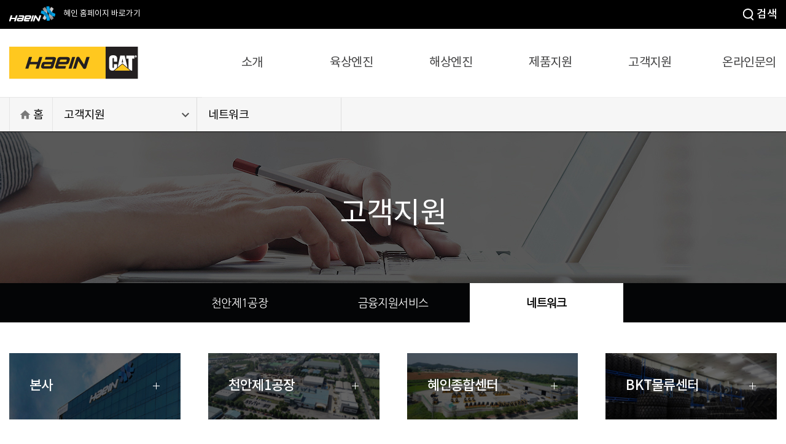

--- FILE ---
content_type: text/html; charset=UTF-8
request_url: https://catengine.haein.com/catengine/customer/network.php
body_size: 36698
content:
<!doctype html>
<html lang="ko">
<head>
<meta charset="utf-8">
<meta http-equiv="X-UA-Compatible" content="IE=edge">
<title>캐터필라 엔진 및 발전기세트, 추진기 - 고객지원 - 네트워크</title>
<!-- <link rel="Shortcut Icon" href="https://catengine.haein.com/favicon.ico">
<link rel="apple-touch-icon-precomposed" href="https://catengine.haein.com/apple-touch-icon.png"> -->	<!-- 파비콘 사용시 주석해제 -->
<meta name="Title" content="캐터필라 엔진 및 발전기-혜인">
<meta name="Subject" content="캐터필라 엔진 및 발전기-혜인">
<meta name="Author" content="(주)혜인">
<meta name="Keywords" content="캐터필라,캐터필라 엔진,캐터필라 발전기,엔진,발전기">
<meta name="Description" content="혜인의 캐터필라 엔진 및 발전기 사업부 사이트입니다">
<meta name="Robots" content="INDEX,FOLLOW">
<meta property="og:type" content="website">
<meta property="og:title" content="캐터필라 엔진 및 발전기-혜인">
<meta property="og:description" content="건설기계, 엔진 및 발전기, 산업장비, 물류장비, 캐터필라 딜러, 부품 및 서비스, 신재생에너지">
<meta property="og:image" content="https://catengine.haein.com/images/common/logo.png">
<meta property="og:url" content="https://catengine.haein.com/catengine/customer/network.php">
<meta name="twitter:card" content="summary">
<meta name="twitter:title" content="㈜혜인 - 고객지원 - 네트워크">
<meta name="twitter:description" content="건설기계, 엔진 및 발전기, 산업장비, 물류장비, 캐터필라 딜러, 부품 및 서비스, 신재생에너지">
<meta name="twitter:image" content="https://catengine.haein.com/images/common/logo.png">
<meta name="twitter:domain" content="https://catengine.haein.com/catengine/customer/network.php">
<meta name="google-site-verification" content="loYKi42TsPHlJiUqQu7texYs6PLMhzrYpdr9LxIEZKY">
<meta name="naver-site-verification" content="2985ef1276b212595102bf2991c5d6be802247f8"/>
<!-- <meta name="naver-site-verification" content=""> -->
<meta name="viewport" content="width=1200">
<meta name="viewport" content="width=device-width, initial-scale=1"><!-- 모바일사이트, 반응형사이트 제작시 사용 -->
<link rel="stylesheet" href="https://catengine.haein.com/css/reset.css">
<link rel="stylesheet" href="https://catengine.haein.com/css/common.css">
<link rel="stylesheet" href="https://catengine.haein.com/catengine/css/editor_micro.css">
<link rel="stylesheet" href="https://catengine.haein.com/catengine/css/layout.css?ver=220616">
<link rel="stylesheet" href="https://catengine.haein.com/catengine/css/content.css">
<link rel="stylesheet" href="https://catengine.haein.com/catengine/css/main.css" />
<link rel="stylesheet" href="https://catengine.haein.com/css/board.css"> <!-- 게시판 제작시 사용 -->
<link rel="stylesheet" href="https://catengine.haein.com/css/board_responsive.css"> <!-- 게시판(반응형, 모바일) 제작시 사용 -->
<!-- <link rel="stylesheet" href="https://catengine.haein.com/css/member.css"> --><!-- 회원관련 폼 제작시 사용 -->
<!-- <link rel="stylesheet" href="https://catengine.haein.com/css/member_responsive.css"> --><!-- 회원관련 폼(반응형, 모바일) 제작시 사용 -->

<script src="https://ajax.googleapis.com/ajax/libs/jquery/1.8.3/jquery.min.js"></script>
<script>window.jQuery || document.write('<script src="https://catengine.haein.com/js/vendor/jquery-1.8.3.min.js"><\/script>')</script>

<!--[if lt IE 9]>
	<script src="https://catengine.haein.com/js/vendor/html5shiv.js"></script>
	<script src="https://catengine.haein.com/js/vendor/respond.min.js"></script>
	<link rel="stylesheet" href="https://catengine.haein.com/css/ie8.css">
<![endif]-->

<script src="https://catengine.haein.com/js/vendor/jquery.easing.1.3.js"></script>
<script src="https://catengine.haein.com/js/common.js"></script>
<script src="https://catengine.haein.com/js/layer_popup.js"></script>
<script type="text/javascript" src="/js/layer_factory.js"></script>
<script src="https://catengine.haein.com/js/utile.js"></script>
<script src="https://ssl.daumcdn.net/dmaps/map_js_init/postcode.v2.js"></script>

<!-- 아이콘폰트 -->
<link href="https://fonts.googleapis.com/icon?family=Material+Icons"  rel="stylesheet">
<link rel="stylesheet" href="//cdn.jsdelivr.net/npm/xeicon@2.3.3/xeicon.min.css">

<!-- 메인비주얼 플러그인 -->
<link rel="stylesheet" type="text/css" href="https://catengine.haein.com/css/plugin/slick.css">
<script src="https://catengine.haein.com/js/plugin/slick.js"></script>

<script src="https://catengine.haein.com/catengine/js/common.js"></script>


<!-- 뷰페이지 동영상 플러그인 -->
<script type='text/javascript' src='https://catengine.haein.com/js/plugin/unitegallery.min.js'></script> 
<link rel='stylesheet' href='https://catengine.haein.com/css/plugin/unite-gallery.css' type='text/css' /> 
<script type='text/javascript' src='https://catengine.haein.com/js/plugin/ug-theme-compact.js'></script>

<script type="text/javascript" src="//wcs.naver.net/wcslog.js"></script>
<script type="text/javascript">
if(!wcs_add) var wcs_add = {};
wcs_add["wa"] = "b81cc1c61873c8";
wcs_do();
</script><style>
/* css */

</style>
<script>
/* js */

</script>
<script>
	$(function  () {
		dep1 = 05,
		dep2 = 03;

		// sub2_num 변수가 있을때 ( 3차메뉴 )
						dep3 = "";
		
	if(dep1 == 1 || dep1 == 4  || dep1 == 5|| dep1 == 6) {
		$(".visual-sub-txt").css("display", "none");
	}

	if(dep1 == 2 || dep1 == 3 ){
		$("#content").removeClass("area");
		$("#sideMenu").css("display", "none");
	}

	if(dep1 == 7){
		$("#visual").css("display", "none");
		$(".top-menu-wrap").css("display", "none");
		$("#topMenuCon").css("height", "0");
	}

	})
</script>
<script type="text/javascript" src="https://catengine.haein.com/js/nav2.js"></script>
<script type="text/javascript" src="https://catengine.haein.com/js/sub.js"></script>
</head>

<body>
<!--[if lt IE 7]>
<p class="cm-alert-ie">현재 웹브라우저에서는 사이트가 정상적으로 표시되지 않을 수 있습니다. <strong><a href="http://browsehappy.com/" target="_blank">여기를 클릭</a></strong>하여 웹브라우저를 업그레이드 하세요.</p>
<![endif]-->
<!-- accessibility -->
<div class="cm-accessibility">
	<a href="#container">본문바로가기</a>
</div>
<!-- //accessibility -->

<!-- code -->
<div id="wrap">
	<!-- header -->
	<header id="header">
		<div id="headerInner" class="area">
			<h1 class="logo"><a href="https://catengine.haein.com/catengine/"><img src="https://catengine.haein.com/catengine/images/common/logo.png" alt="캐터필라 엔진 및 발전기세트, 추진기" /></a></h1>
			<!-- ****************** GNB ********************** -->
			<nav id="gnb" class="each-menu">
				<h2 class="blind">주메뉴</h2>
				<!-- 
					- 전체메뉴 : class="total-menu"
					- 각각메뉴 : class="each-menu" + <div id="gnbBg"></div> 삭제
				-->
				<!-- <div id="gnbBg"></div> -->
				<ul class="clearfix">
					<li class="gnb01">
						<a href="https://catengine.haein.com/catengine/introduce/brand_intro.php">소개</a>
						<div class="gnb-2dep">
							<ul>
								<li><a href="https://catengine.haein.com/catengine/introduce/brand_intro.php"><span>캐터필라 엔진 소개</span></a></li>
<li><a href="https://catengine.haein.com/catengine/introduce/haein_intro.php"><span>㈜혜인 소개</span></a></li>
<li><a href="https://catengine.haein.com/catengine/introduce/brand_news.php"><span>브랜드 뉴스</span></a></li>							</ul>
						</div>
					</li>
					<li class="gnb02">
						<a href="https://catengine.haein.com/catengine/product/list.php">육상엔진</a>
						<div class="gnb-2dep">
							<ul>
								<li><a href="https://catengine.haein.com/catengine/product/list_3depth.php?part_idx=2"><span>고속 디젤발전기세트</span></a></li>
<li><a href="https://catengine.haein.com/catengine/product/list_3depth.php?part_idx=3"><span>중속 디젤발전기세트</span></a></li>
<li><a href="https://catengine.haein.com/catengine/product/list_3depth.php?part_idx=4"><span>가스 발전기 세트 (Continuous)</span></a></li>
<li><a href="https://catengine.haein.com/catengine/product/list_3depth.php?part_idx=6"><span>가스 발전기 세트 (Standby)</span></a></li>
<li><a href="https://catengine.haein.com/catengine/product/list_3depth.php?part_idx=7"><span>디젤 엔진</span></a></li>
<li><a href="https://catengine.haein.com/catengine/product/list_3depth.php?part_idx=8"><span>가스 엔진</span></a></li>
							</ul>
						</div>
					</li>
					<li class="gnb03">
						<a href="https://catengine.haein.com/catengine/system/list.php">해상엔진</a>
						<div class="gnb-2dep">
							<ul>
								<li><a href="https://catengine.haein.com/catengine/system/list_3depth.php?part_idx=21"><span>CAT 해상엔진(중고속)</span></a></li>
<li><a href="https://catengine.haein.com/catengine/system/list_3depth.php?part_idx=23"><span>EMD 해상엔진</span></a></li>
<li><a href="https://catengine.haein.com/catengine/system/list_3depth.php?part_idx=24"><span>CAT 해상발전기세트</span></a></li>
<li><a href="https://catengine.haein.com/catengine/system/list_3depth.php?part_idx=25"><span>CAT 해상AUX엔진</span></a></li>
<li><a href="https://catengine.haein.com/catengine/system/list_3depth.php?part_idx=31"><span>Berg Propulsion 추진기</span></a></li>
							</ul>
						</div>
					</li>
					<li class="gnb04">
						<a href="https://catengine.haein.com/catengine/engine/parts_team.php">제품지원</a>
						<div class="gnb-2dep">
							<ul>
								<li><a href="https://catengine.haein.com/catengine/engine/parts_team.php"><span>부품(Parts)</span></a></li>
<li><a href="https://catengine.haein.com/catengine/engine/production_team.php"><span>제품지원(Product Support)</span></a></li>
<li><a href="https://catengine.haein.com/catengine/engine/facility.php"><span>시설 소개</span></a></li>							</ul>
						</div>
					</li>
					<li class="gnb05">
						<a href="https://catengine.haein.com/catengine/customer/service.php">고객지원</a>
						<div class="gnb-2dep">
							<ul>
								<li><a href="https://catengine.haein.com/catengine/customer/service.php"><span>천안제1공장</span></a></li>
<!-- <li><a href="https://catengine.haein.com/catengine/customer/call.php"><span>콜센터</span></a></li> -->
<li><a href="https://catengine.haein.com/catengine/customer/finance.php"><span>금융지원서비스</span></a></li>
<li><a href="https://catengine.haein.com/catengine/customer/network.php"><span>네트워크</span></a></li>




							</ul>
						</div>
					</li>
					<li class="gnb06">
						<a href="https://catengine.haein.com/catengine/inquiry/inquiry.php">온라인문의</a>
					</li>
				</ul>
			</nav>
		</div>
		<aside id="headerTopCon">
			<div class="header-top-inner area clearfix">
				<a href="https://catengine.haein.com/kr/" class="index-logo"><img src="https://catengine.haein.com/images/common/header_haein_logo.png" alt="Haein" /> 혜인 홈페이지 바로가기</a>
				<!-- 통합검색 -->
				<div class="header-search-box">
					<button class="header-search-open-btn" title="검색창열기"><img src="https://catengine.haein.com/images/button/header_search_btn.png" alt="" /><label for="headerSearch" class="header-search-txt">검색</label></button>
					<div class="header-search-inner">
						<form name="all_search_form" method="get" action="https://catengine.haein.com/catengine/product/search.php">
							<div class="header-search-inner-box">
								<input type="text" name="allSearch" class="header-search-word" id="headerSearch" placeholder="검색어를 입력하세요" />
								<button class="header-search-btn" type="submit" title="검색"><img src="https://catengine.haein.com/images/button/header_search_btn.png" alt="" /></button>
							</div>
						</form>
						<button class="header-search-close-btn" title="검색창닫기"><i class="material-icons">&#xE14C;</i></button>
					</div>
					
				</div>
			</div>
		</aside>		
		<!-- GNB Mobile -->
		<button class="nav-open-btn" title="네비게이션 열기">
			<span class="line line1"></span><span class="line line2"></span><span class="line line3"></span>
		</button>
		<div class="gnb-overlay-bg-m"></div>
		<nav id="gnbM">
			<h2 class="blind">주메뉴</h2>
			<ul id="navigation">
				<li>
					<a href="javascript:;">소개</a>
					<ul class="gnb-2dep">
						<li><a href="https://catengine.haein.com/catengine/introduce/brand_intro.php"><span>캐터필라 엔진 소개</span></a></li>
<li><a href="https://catengine.haein.com/catengine/introduce/haein_intro.php"><span>㈜혜인 소개</span></a></li>
<li><a href="https://catengine.haein.com/catengine/introduce/brand_news.php"><span>브랜드 뉴스</span></a></li>					</ul>
				</li>
				<li>
					<a href="javascript:;">육상엔진</a>
					<ul class="gnb-2dep">
						<li><a href="https://catengine.haein.com/catengine/product/list_3depth.php?part_idx=2"><span>고속 디젤발전기세트</span></a></li>
<li><a href="https://catengine.haein.com/catengine/product/list_3depth.php?part_idx=3"><span>중속 디젤발전기세트</span></a></li>
<li><a href="https://catengine.haein.com/catengine/product/list_3depth.php?part_idx=4"><span>가스 발전기 세트 (Continuous)</span></a></li>
<li><a href="https://catengine.haein.com/catengine/product/list_3depth.php?part_idx=6"><span>가스 발전기 세트 (Standby)</span></a></li>
<li><a href="https://catengine.haein.com/catengine/product/list_3depth.php?part_idx=7"><span>디젤 엔진</span></a></li>
<li><a href="https://catengine.haein.com/catengine/product/list_3depth.php?part_idx=8"><span>가스 엔진</span></a></li>
					</ul>
				</li>
				<li>
					<a href="javascript:;">해상엔진</a>
					<ul class="gnb-2dep">
						<li><a href="https://catengine.haein.com/catengine/system/list_3depth.php?part_idx=21"><span>CAT 해상엔진(중고속)</span></a></li>
<li><a href="https://catengine.haein.com/catengine/system/list_3depth.php?part_idx=23"><span>EMD 해상엔진</span></a></li>
<li><a href="https://catengine.haein.com/catengine/system/list_3depth.php?part_idx=24"><span>CAT 해상발전기세트</span></a></li>
<li><a href="https://catengine.haein.com/catengine/system/list_3depth.php?part_idx=25"><span>CAT 해상AUX엔진</span></a></li>
<li><a href="https://catengine.haein.com/catengine/system/list_3depth.php?part_idx=31"><span>Berg Propulsion 추진기</span></a></li>
					</ul>
				</li>
				<li>
					<a href="javascript:;">제품지원</a>
					<ul class="gnb-2dep">
						<li><a href="https://catengine.haein.com/catengine/engine/parts_team.php"><span>부품(Parts)</span></a></li>
<li><a href="https://catengine.haein.com/catengine/engine/production_team.php"><span>제품지원(Product Support)</span></a></li>
<li><a href="https://catengine.haein.com/catengine/engine/facility.php"><span>시설 소개</span></a></li>					</ul>
				</li>
				<li>
					<a href="javascript:;">고객지원</a>
					<ul class="gnb-2dep">
						<li><a href="https://catengine.haein.com/catengine/customer/service.php"><span>천안제1공장</span></a></li>
<!-- <li><a href="https://catengine.haein.com/catengine/customer/call.php"><span>콜센터</span></a></li> -->
<li><a href="https://catengine.haein.com/catengine/customer/finance.php"><span>금융지원서비스</span></a></li>
<li><a href="https://catengine.haein.com/catengine/customer/network.php"><span>네트워크</span></a></li>




					</ul>
				</li>
				<li>
					<a href="https://catengine.haein.com/catengine/inquiry/inquiry.php">온라인문의</a>
				</li>
			</ul>
		</nav>
	</header>	<!-- //header -->
	<!-- container -->
	<div id="container">
		<aside id="topMenuCon">
			<div class="top-menu-wrap">
				<div id="topMenu" class="cm-pc-menu area">
					<a href="https://catengine.haein.com/catengine/" class="location-to-home-btn" title="메인으로"><i class="material-icons">&#xE88A;</i> 홈</a>
					<div class="menu-location location1">
						<a href="javascript:;" class="cur-location">
							<span>고객지원</span>
							<i class="material-icons arrow">&#xE313;</i>
						</a>
						<!-- <ul class="location-menu-con">
							<li><a href="https://catengine.haein.com/catengine/introduce/haein_intro.php"><span>소개</span></a></li>
							<li><a href="https://catengine.haein.com/catengine/product/list.php"><span>지게차</span></a></li>
							<li><a href="https://catengine.haein.com/catengine/system/list.php"><span>시스템</span></a></li>
							<li><a href="https://catengine.haein.com/catengine/customer/service.php"><span>고객지원</span></a></li> 
							<li><a href="https://catengine.haein.com/catengine/inquiry/inquiry.php"><span>온라인 문의</span></a></li>
						</ul> -->
												<ul class="location-menu-con">
							<li><a href="https://catengine.haein.com/catengine/customer/service.php"><span>천안제1공장</span></a></li>
<!-- <li><a href="https://catengine.haein.com/catengine/customer/call.php"><span>콜센터</span></a></li> -->
<li><a href="https://catengine.haein.com/catengine/customer/finance.php"><span>금융지원서비스</span></a></li>
<li><a href="https://catengine.haein.com/catengine/customer/network.php"><span>네트워크</span></a></li>




						</ul>
											</div>
										<div class="menu-location location2">
						<a href="javascript:;" class="cur-location">
							<span>네트워크</span>
							<i class="material-icons arrow">&#xE313;</i>
						</a>
											</div>
										
					<!-- 3차메뉴 -->
									</div>
			</div>
		</aside>

				<!-- visual -->
		<section id="visual" style="background:#fff url(https://catengine.haein.com/catengine/images/layout/sub_visual_05.jpg) no-repeat 50% 0%">
			<div class="area visual-txt-con">
				<h2 class="visual-tit trans400" >
					고객지원				</h2>
				<p class="visual-sub-txt">customer</p>
			</div>
						<!-- 서브메뉴1 ( 메뉴나열(PC) + 모바일메뉴  )-->
			<aside id="sideMenu">
				<div class="side-menu-inner area">
					<ul class="snb font-nanumgothic">
						<li><a href="https://catengine.haein.com/catengine/customer/service.php"><span>천안제1공장</span></a></li>
<!-- <li><a href="https://catengine.haein.com/catengine/customer/call.php"><span>콜센터</span></a></li> -->
<li><a href="https://catengine.haein.com/catengine/customer/finance.php"><span>금융지원서비스</span></a></li>
<li><a href="https://catengine.haein.com/catengine/customer/network.php"><span>네트워크</span></a></li>




					</ul>
				</div>
			</aside>
			<aside id="sideMenuM" class="cm-pc-menu clearfix">
				<a href="https://catengine.haein.com/catengine/" class="location-to-home-btn" title="메인으로"><i class="material-icons">&#xE88A;</i></a>
				<!-- 1차메뉴 -->
				<div class="menu-location location1">
					<a href="javascript:;" class="cur-location">
						<span>고객지원</span>
						<i class="material-icons arrow">&#xE313;</i>
					</a>
					<!-- <ul class="location-menu-con">
						<li><a href="https://catengine.haein.com/catengine/introduce/brand_intro.php">소개</a></li>
						<li><a href="https://catengine.haein.com/catengine/product/list.php">제품소개</a></li>
						<li><a href="https://catengine.haein.com/catengine/customer/service.php">고객지원</a></li> 
						<li><a href="https://catengine.haein.com/catengine/inquiry/inquiry.php">온라인 문의</a></li>                                                                                
					</ul> -->
					<ul class="location-menu-con">
						<li><a href="https://catengine.haein.com/catengine/customer/service.php"><span>천안제1공장</span></a></li>
<!-- <li><a href="https://catengine.haein.com/catengine/customer/call.php"><span>콜센터</span></a></li> -->
<li><a href="https://catengine.haein.com/catengine/customer/finance.php"><span>금융지원서비스</span></a></li>
<li><a href="https://catengine.haein.com/catengine/customer/network.php"><span>네트워크</span></a></li>




					</ul>
				</div>
				<!-- 2차메뉴 -->
				<div class="menu-location  location2">
					<a href="javascript:;" class="cur-location">
						<span>네트워크</span>
						<!-- <i class="material-icons arrow">&#xE313;</i> -->
					</a>
				</div>
			</aside>
			<!-- // -->
					</section>
		<!-- //visual -->

		
		<!-- middleArea -->
		<div id="middleArea">
			<!-- content -->
			<section id="content" class="area">
				
				<!-- 컨텐츠 내용 -->
				<article class="network-content">
				<article class="network-thumnail-list clearfix">
						<div class="network-thumnail-con">
							<a href="javascript:;" onclick="javascript:layerLoad('./network_popup.php?gallery_idx=1'); return false;">
								<div class="network-thumnail-img-thum"><span><img src="https://catengine.haein.com/images/content/network_list_img01.jpg" alt="" /></span></div>
								<div class="network-thumnail-txt-thum">
									<div class="network-thumnail-txt-inner">
										<h3>
											<p class="clearfix">본사</p>
										</h3>
									</div>
								</div>
							</a>
						</div>
						<div class="network-thumnail-con">
							<a href="javascript:;" onclick="javascript:layerLoad('./network_popup.php?gallery_idx=2'); return false;">
								<div class="network-thumnail-img-thum"><span><img src="https://catengine.haein.com/images/content/network_list_img02.jpg" alt="" /></span></div>
								<div class="network-thumnail-txt-thum">
									<div class="network-thumnail-txt-inner">
										<h3>
											<p class="clearfix">천안제1공장</p>
										</h3>
									</div>
								</div>
							</a>
						</div>
						<div class="network-thumnail-con">
							<a href="javascript:;" onclick="javascript:layerLoad('./network_popup.php?gallery_idx=3'); return false;">
								<div class="network-thumnail-img-thum"><span><img src="https://catengine.haein.com/images/content/network_list_img03.jpg" alt="" /></span></div>
								<div class="network-thumnail-txt-thum">
									<div class="network-thumnail-txt-inner">
										<h3>
											<p class="clearfix">혜인종합센터</p>
										</h3>
									</div>
								</div>
							</a>
						</div>
						<div class="network-thumnail-con">
							<a href="javascript:;" onclick="javascript:layerLoad('./network_popup.php?gallery_idx=4'); return false;">
								<div class="network-thumnail-img-thum"><span><img src="https://catengine.haein.com/images/content/network_list_img04.jpg" alt="" /></span></div>
								<div class="network-thumnail-txt-thum">
									<div class="network-thumnail-txt-inner">
										<h3>
											<p class="clearfix">BKT물류센터</p>
										</h3>
									</div>
								</div>
							</a>
						</div>
					</article>
					<form id="network_form">
					<div class="network-top">
						<ul class="clearfix">
																<li>
										<fieldset class="custom-checkbox">
											<span class="checkbox-item">
												<input id="checkbox1" type="checkbox" name="cate_arr[]" value="7" >
												<label for="checkbox1">본사/공장/물류센터/고객지원</label>        
											</span>
										</fieldset>
									</li>
																<li>
										<fieldset class="custom-checkbox">
											<span class="checkbox-item">
												<input id="checkbox2" type="checkbox" name="cate_arr[]" value="8" >
												<label for="checkbox2">지점망</label>        
											</span>
										</fieldset>
									</li>
																<li>
										<fieldset class="custom-checkbox">
											<span class="checkbox-item">
												<input id="checkbox3" type="checkbox" name="cate_arr[]" value="9" >
												<label for="checkbox3">자회사</label>        
											</span>
										</fieldset>
									</li>
																<li>
										<fieldset class="custom-checkbox">
											<span class="checkbox-item">
												<input id="checkbox5" type="checkbox" name="cate_arr[]" value="11" >
												<label for="checkbox5">해상엔진대리점(SLD)</label>        
											</span>
										</fieldset>
									</li>
																<li>
										<fieldset class="custom-checkbox">
											<span class="checkbox-item">
												<input id="checkbox6" type="checkbox" name="cate_arr[]" value="12" >
												<label for="checkbox6">육상엔진 판매 대리점(EP Business Partner)</label>        
											</span>
										</fieldset>
									</li>
																<li>
										<fieldset class="custom-checkbox">
											<span class="checkbox-item">
												<input id="checkbox10" type="checkbox" name="cate_arr[]" value="16" >
												<label for="checkbox10">금융서비스</label>        
											</span>
										</fieldset>
									</li>
																<li>
										<fieldset class="custom-checkbox">
											<span class="checkbox-item">
												<input id="checkbox12" type="checkbox" name="cate_arr[]" value="41" >
												<label for="checkbox12">기념품스토어</label>        
											</span>
										</fieldset>
									</li>
																<li>
										<fieldset class="custom-checkbox">
											<span class="checkbox-item">
												<input id="checkbox14" type="checkbox" name="cate_arr[]" value="76" >
												<label for="checkbox14">온라인(사이트,SNS,커뮤니티)</label>        
											</span>
										</fieldset>
									</li>
													</ul>
					</div>
					<input type="hidden" name="search_item" value="">
					<input type="hidden" name="search_order" value="">
					<input type="hidden" name="area" value="">
					</form>

					
					<div id="MapContainer" class="clearfix">
						<div class="sub-tit"><h3>네트워크</h3></div>
						<div class="network-map">
							<div class="map">
																										<a href="javascript:;" class="loc01" id="loc17"  data-idx="17" style="display:;">
										<p class="loc-name">인천<span id="locCnt17">(1)</span></p>
									</a>
																																			<a href="javascript:;" class="loc02" id="loc18"  data-idx="18" style="display:;">
										<p class="loc-name">서울<span id="locCnt18">(19)</span></p>
									</a>
																																			<a href="javascript:;" class="loc03" id="loc19"  data-idx="19" style="display:;">
										<p class="loc-name">경기도<span id="locCnt19">(5)</span></p>
									</a>
																																			<a href="javascript:;" class="loc04" id="loc20"  data-idx="20" style="display:;">
										<p class="loc-name">강원도<span id="locCnt20">(1)</span></p>
									</a>
																																			<a href="javascript:;" class="loc05" id="loc21"  data-idx="21" style="display:;">
										<p class="loc-name">충청남도<span id="locCnt21">(4)</span></p>
									</a>
																																			<a href="javascript:;" class="loc06" id="loc22"  data-idx="22" style="display:;">
										<p class="loc-name">대전<span id="locCnt22">(1)</span></p>
									</a>
																																			<a href="javascript:;" class="loc07" id="loc23"  data-idx="23" style="display:;">
										<p class="loc-name">충청북도<span id="locCnt23">(2)</span></p>
									</a>
																																			<a href="javascript:;" class="loc08" id="loc24"  data-idx="24" style="display:;">
										<p class="loc-name">경상북도<span id="locCnt24">(1)</span></p>
									</a>
																																			<a href="javascript:;" class="loc09" id="loc25"  data-idx="25" style="display:;">
										<p class="loc-name">전라북도<span id="locCnt25">(3)</span></p>
									</a>
																																			<a href="javascript:;" class="loc10" id="loc26"  data-idx="26" style="display:;">
										<p class="loc-name">광주<span id="locCnt26">(1)</span></p>
									</a>
																																			<a href="javascript:;" class="loc11" id="loc27"  data-idx="27" style="display:;">
										<p class="loc-name">전라남도<span id="locCnt27">(4)</span></p>
									</a>
																																			<a href="javascript:;" class="loc12" id="loc28"  data-idx="28" style="display:;">
										<p class="loc-name">경상남도<span id="locCnt28">(2)</span></p>
									</a>
																																			<a href="javascript:;" class="loc13" id="loc29"  data-idx="29" style="display:;">
										<p class="loc-name">제주도<span id="locCnt29">(2)</span></p>
									</a>
																																			<a href="javascript:;" class="loc14" id="loc32"  data-idx="32" style="display:;">
										<p class="loc-name">부산광역시<span id="locCnt32">(3)</span></p>
									</a>
																																																																					<a href="javascript:;" class="loc17" id="loc35"  data-idx="35" style="display:;">
										<p class="loc-name">대구<span id="locCnt35">(2)</span></p>
									</a>
																									
							</div>
						</div>


						<div class="location-table"></div>


					</div>
				</article>
				<!-- //컨텐츠 내용 -->

<script type="text/javascript">
<!--
$(function(){
	network_search();

	$(".map > a").click(function(){
		if($(this).hasClass("on") === true) {
			$(".map > a").removeClass("on");
			$("input[name='area']").val('');
		}else{
			$(".map > a").removeClass("on");
			$(this).addClass("on");
			$("input[name='area']").val($(this).attr("data-idx"));
		}
		network_search();
	});
	$("input[name='cate_arr[]']").click(function(){
		$(".map > a").removeClass("on");
		$("input[name='area']").val('');
		network_search();
	});

});

function network_search(){
	var params = $("#network_form").serialize();
	$.ajax({
		url:"./network_load.php",
		type:"get",
		data: params,
		success:function(data){ 
			$(".location-table").html(data);
		}
	});
}

function search_map2(data,count){
	$("#loc"+data).css("display","");
	$("#locCnt"+data).text("("+count+")");
}
//-->
</script>

			</section>
			<!-- //content -->
		</div>
		<!-- //middleArea -->
	</div>
	<!-- //container -->
	<!-- footer -->

	<footer id="footer">
		<div id="footerTopCon" class="clearfix">
			<span class="footer-logo"><img src="https://catengine.haein.com/images/common/footer_haein_logo.png" alt="Haein" /></span>
			<div class="footer-top-controls">
				<!-- <ul class="footer-sns-icons">
					<li><a href="" target="_blank" title="페이스북 바로가기"><img src="https://catengine.haein.com/images/icon/footer_sns_icon1.png" alt="" /></a></li>
					<li><a href="" target="_blank" title="구글 바로가기"><img src="https://catengine.haein.com/images/icon/footer_sns_icon2.png" alt="" /></a></li>
					<li><a href="" target="_blank" title=""><img src="https://catengine.haein.com/images/icon/footer_sns_icon3.png" alt="" /></a></li>
					<li><a href="" target="_blank" title="트위터 바로가기"><img src="https://catengine.haein.com/images/icon/footer_sns_icon4.png" alt="" /></a></li>
					<li><a href="" target="_blank" title="유투브 바로가기"><img src="https://catengine.haein.com/images/icon/footer_sns_icon5.png" alt="" /></a></li>
				</ul> -->
				<a href="" class="to-top-btn"><img src="https://catengine.haein.com/catengine/images/button/to_top_btn.png" alt="TOP" /></a>
			</div>
		</div>
		<div id="footerMiddleCon">
			<div class="footer-middle-inner-con clearfix">
				<div class="footer-address-left-con">
					<!-- <p class="company-info">
						<span>대표자 : 김기흥</span><span>사업자등록번호 : 105-85-32032</span><span>통신판매업신고번호 : 마포-1170</span>
					</p> -->
					<dl class="first">
						<dt>본사</dt>
						<dd><span>서울 서초구 동산로 86, 혜인빌딩</span> <span><em style="color:#ddd;">TEL</em> : 02)3498-4500</span></dd>
					</dl>
					<dl>
						<dt>천안제1공장</dt>
						<dd><span>충남 천안시 서북구 2공단5로 23</span> <span><em style="color:#ddd;">TEL</em> : 041)559-1500</span></dd>
					</dl>
				</div>
				<div class="footer-sns-right-con">

<dl><dt><img src="https://catengine.haein.com/catengine/images/layout/naver_shop_icon.png" alt="캐타몰" /></dt>
<dd><a href="http://smartstore.naver.com/haein" target="_blank">CAT 온라인 부품/기념품 스토어 '캐타몰'</a></dd>
</dl>

<dl>
<dt><img src="https://catengine.haein.com/catengine/images/layout/catparts_icon.png" alt="PCC" /></dt>
<dd><a href="https://parts.cat.com" target="_blank">CAT 온라인 부품 스토어 'PCC'</a></dd>
</dl>

<dl><dt><img src="https://catengine.haein.com/catengine/images/layout/kakao_icon_2.png" alt="캐타몰 카카오플러스친구" /></dt>
<dd><a href="http://pf.kakao.com/_xgZxcxjb" target="_blank">'캐타몰' 카카오플러스친구</a></dd>
</dl>

<dl><dt><img src="https://catengine.haein.com/catengine/images/layout/kakao_icon.png" alt="장비관리솔루션 카카오스토리" /></dt>
<dd><a href="https://story.kakao.com/ch/jimi790411" target="_blank">'장비관리솔루션' 카카오스토리</a></dd>
</dl>

					
				</div>
			</div>
		</div>
		<div id="footerBottomCon" class="clearfix">
			<div class="family-site-box">
				<div class="foot-sns-icon-list">
					<ul class="sns-icon-list">
						<li><a href="https://www.youtube.com/c/channelhaein" target="_blank"><i class="xi-youtube-play"></i></a></li>
						<li><a href="https://www.facebook.com/channelhaein" target="_blank"><i class="xi-facebook-official"></i></a></li>
						<li><a href="https://www.instagram.com/channelhaein/" target="_blank"><i class="xi-instagram"></i></a></li>
						<li><a href="https://tv.naver.com/haeintv" target="_blank"><img src="https://catengine.haein.com/images/common/naver_tv_icon.png" alt="네이버tv"></a></li>
						<li><a href="https://blog.naver.com/haeinblog" target="_blank"><img src="https://catengine.haein.com/images/common/naver_blog_icon.png" alt="네이버blog"></a></li>
					</ul>
				</div>
				<a href="javascript:;" class="family-site-open-btn">제품 공식사이트<span class="arrow"><i class="material-icons">&#xE313;</i></span></a>
					﻿		<ul class="family-site-list">
					<li><a href="https://catengine.haein.com/kr/index.php" target="blank">㈜혜인 공식 홈페이지</a></li>
					<li><a href="https://catengine.haein.com/catengine/index.php"  target="blank">캐터필라 엔진 및 발전기세트, 추진기</a></li>
					<li><a href="https://catengine.haein.com/catmachine/index.php"  target="blank">캐터필라 건설기계</a></li>
					<li><a href="https://catengine.haein.com/catlift/index.php"  target="blank">캐터필라 지게차</a></li>
					<li><a href="https://catengine.haein.com/metso/index.php"  target="blank">메쪼 건설/광산장비</a></li>
					<li><a href="https://catengine.haein.com/jungheinrich/index.php"  target="blank">융하인리히 물류장비</a></li>
					<li><a href="https://cde.haein.com/cde"  target="blank">CDE 부순모래설비</a></li>
					<li><a href="https://catengine.haein.com/vermeer/index.php"  target="blank">버미어 임업/건설/농업장비</a></li>
					<li><a href="https://catengine.haein.com/bkt/index.php"  target="blank">BKT 타이어</a></li>
					<li><a href="https://catengine.haein.com/service/index.php"  target="blank">천안제1공장(부품 및 정비서비스)</a></li>
					<!-- <li><a href="https://blog.naver.com/haeinblog"   target="blank">㈜혜인 공식 블로그</a></li> -->
				</ul>			</div>
			<p class="copyright">COPYRIGHT &copy; HAEIN CORPORATION ALL RIGHT RESERVED. </p>
		</div>
	</footer>
	<style type="text/css">
	
	</style>
	<!-- 모달 레이어팝업 -->
	<article class="modal-fixed-pop-wrapper">
		<div class="modal-fixed-pop-inner">
			<div class="modal-loading"><span class="loading"></span></div>
			<div class="modal-inner-box">
				<div class="modal-inner-content">
					<!-- ajax 내용 -->
				</div>
			</div>
		</div>
	</article>	<!-- //footer -->
</div>
<!-- //code -->
</body>
</html>


--- FILE ---
content_type: text/html; charset=UTF-8
request_url: https://catengine.haein.com/catengine/customer/network_load.php?search_item=&search_order=&area=
body_size: 6021
content:
<script>search_map2('19','5');</script><script>search_map2('21','4');</script><script>search_map2('18','19');</script><script>search_map2('27','4');</script><script>search_map2('35','2');</script><script>search_map2('29','2');</script><script>search_map2('28','2');</script><script>search_map2('17','1');</script><script>search_map2('32','3');</script><script>search_map2('23','2');</script><script>search_map2('20','1');</script><script>search_map2('24','1');</script><script>search_map2('26','1');</script><script>search_map2('22','1');</script><script>search_map2('25','3');</script><script>$(".map > a").css("display","");</script><script>search_map2('19','5');</script><script>search_map2('21','4');</script><script>search_map2('18','19');</script><script>search_map2('27','4');</script><script>search_map2('35','2');</script><script>search_map2('29','2');</script><script>search_map2('28','2');</script><script>search_map2('17','1');</script><script>search_map2('32','3');</script><script>search_map2('23','2');</script><script>search_map2('20','1');</script><script>search_map2('24','1');</script><script>search_map2('26','1');</script><script>search_map2('22','1');</script><script>search_map2('25','3');</script><script>$(".map > a").css("display","");</script><table>
	<colgroup>
		<col style="width:19%;" />
		<col style="width:16%;" />
		<col style="width:*;" />
		<col style="width:22%;" />
	</colgroup>
	<thead>
		<tr>
			<th>구분</th>
			<th>지점명</th>
			<th>주소</th>
			<th>전화/팩스</th>
		</tr>
	</thead>
	<tbody>
		<tr>
		<td>해상엔진대리점(SLD)</td>
		<td>퍼시픽워터</td>
		<td>
				부산광역시 영도구 해양로 90		</a>
		</td>
		<td>
			051-412-7062<br>
					</td>
	</tr>
		<tr>
		<td>온라인(사이트,SNS,커뮤니티)</td>
		<td>혜인 유튜브</td>
		<td>
				<a href="http://youtube.com/c/channelhaein" target="_blank">
				http://youtube.com/c/channelhaein		</a>
		</td>
		<td>
			<br>
					</td>
	</tr>
		<tr>
		<td>온라인(사이트,SNS,커뮤니티)</td>
		<td>혜인 페이스북</td>
		<td>
				<a href="http://facebook.com/channelhaein" target="_blank">
				http://facebook.com/channelhaein		</a>
		</td>
		<td>
			<br>
					</td>
	</tr>
		<tr>
		<td>온라인(사이트,SNS,커뮤니티)</td>
		<td>혜인 인스타그램</td>
		<td>
				<a href="http://instagram.com/channelhaein" target="_blank">
				http://instagram.com/channelhaein		</a>
		</td>
		<td>
			<br>
					</td>
	</tr>
		<tr>
		<td>온라인(사이트,SNS,커뮤니티)</td>
		<td>혜인 네이버TV</td>
		<td>
				<a href="http://tv.naver.com/haeintv" target="_blank">
				http://tv.naver.com/haeintv		</a>
		</td>
		<td>
			<br>
					</td>
	</tr>
		<tr>
		<td>온라인(사이트,SNS,커뮤니티)</td>
		<td>혜인 네이버블로그</td>
		<td>
				<a href="http://blog.naver.com/haeinblog" target="_blank">
				http://blog.naver.com/haeinblog		</a>
		</td>
		<td>
			<br>
					</td>
	</tr>
		<tr>
		<td>온라인(사이트,SNS,커뮤니티)</td>
		<td>캐타몰 카카오채널</td>
		<td>
				<a href="http://pf.kakao.com/_xgZxcxjb" target="_blank">
				http://pf.kakao.com/_xgZxcxjb		</a>
		</td>
		<td>
			<br>
					</td>
	</tr>
		<tr>
		<td>온라인(사이트,SNS,커뮤니티)</td>
		<td>캐타몰 페이스북</td>
		<td>
				<a href="https://www.facebook.com/profile.php?id=100084064654565" target="_blank">
				https://www.facebook.com/profile.php?id=100084064654565		</a>
		</td>
		<td>
			<br>
					</td>
	</tr>
		<tr>
		<td>온라인(사이트,SNS,커뮤니티)</td>
		<td>캐타몰 인스타그램</td>
		<td>
				<a href="https://www.instagram.com/catamall_shop" target="_blank">
				https://www.instagram.com/catamall_shop		</a>
		</td>
		<td>
			<br>
					</td>
	</tr>
		<tr>
		<td>온라인(사이트,SNS,커뮤니티)</td>
		<td>캐타몰 블로그</td>
		<td>
				<a href="https://blog.naver.com/haeincat" target="_blank">
				https://blog.naver.com/haeincat		</a>
		</td>
		<td>
			<br>
					</td>
	</tr>
		</tbody>
</table>
<div class="paging">

						<a href="javascript:;" class="cur">1</a>
									<a href="javascript:;" onClick="ajaxFormLoad('.location-table','./network_load.php?search_item=&search_order=&area=&startPage=10');">2</a>
									<a href="javascript:;" onClick="ajaxFormLoad('.location-table','./network_load.php?search_item=&search_order=&area=&startPage=20');">3</a>
									<a href="javascript:;" onClick="ajaxFormLoad('.location-table','./network_load.php?search_item=&search_order=&area=&startPage=30');">4</a>
									<a href="javascript:;" onClick="ajaxFormLoad('.location-table','./network_load.php?search_item=&search_order=&area=&startPage=40');">5</a>
							<a href="javascript:;" onClick="ajaxFormLoad('.location-table','./network_load.php?search_item=&search_order=&area=&startPage=50');">&raquo;</a>
		</div>

<form name="form" method="get" action="./network.php">
<div class="board-search-box clearfix">
	<div class="board-search-inner">
		<select id="search_item" name="search_item">
			<option value="">통합검색</option>
			<option value="subject" >지점명</option>
			<option value="add1" >주소</option>
			<option value="tel" >전화번호</option>
		</select>
		<input placeholder="검색어를 입력해주세요" id="search_order" name="search_order" class="search-word" type="search" value="">
		<button type="submit" class="bbs-search-btn" title="검색">검색</button>
	</div>
</div>
</form>

<script type="text/javascript">
<!--
function ajax_search(){
	$("input[name='search_item']").val( $("#search_item").val() );
	$("input[name='search_order']").val( $("#search_order").val() );
	network_search();
}

function search_map(data,count){
	$("#loc"+data).css("display","");
	$("#locCnt"+data).text("("+count+")");
}
function search_map_hidden(){
	$(".map > a").css("display","none");
	$(".map > a span").empty();
}
//-->
</script>

--- FILE ---
content_type: text/css
request_url: https://catengine.haein.com/css/common.css
body_size: 2276
content:
@charset "utf-8";
/* *******************************************************
 * filename : common.css
 * description : 공통적으로 사용되는 클래스 CSS
 * date : 2018-01-16
******************************************************** */


.cm-fl { float:left; }
.cm-fr { float:right; }

.cm-cb { clear:both; }
.cm-cf { clear:both; height:1px; }

.cm-pr { position:relative; }
.cm-pa { position:absolute; }
.cm-ps { position:static; }

.cm-al { text-align:left !important; }
.cm-ac { text-align:center !important; }
.cm-ar { text-align:right !important; }
.cm-aj { text-align:justify !important; }

.cm-vt { vertical-align:top; }
.cm-vm { vertical-align:middle; }
.cm-vb { vertical-align:bottom; }

.cm-oh { overflow:hidden; }

.cm-cp { cursor:pointer; }

.cm-di { display:inline; }
.cm-db { display:block; }
.cm-dn { display:none; }

.cm-vv { visibility:visible; }
.cm-vh { visibility:hidden; }

.cm-bn { border:0 none; }
.cm-btn { border-top:0 none; }
.cm-brn { border-right:0 none; }
.cm-bbn { border-bottom:0 none; }
.cm-bln { border-left:0 none; }

.cm-bgn { background:none; }

.cm-fb { font-weight:bold; }
.cm-f600 { font-weight:600; }
.cm-f700 { font-weight:700; }
.cm-f800 { font-weight:800; }

.cm-alert-ie { margin:0; padding:1em; font-size:12px; letter-spacing:-1px; color:#ebebeb; background:#808080; }
.cm-alert-ie a { color:#ffd6c2; }
.cm-alert-ie a:hover { color:#ffd6c2; }
.cm-alert-ie a:focus { color:#ffd6c2; }
.cm-alert-ie a:active { color:#ffd6c2; }

.cm-accessibility a { position:absolute; text-align:center; width:200px; display:block; background:#c52227; color:#fff; left:-9999px; }
.cm-accessibility a:hover { z-index:999999; margin-left:-100px; left:50%; }
.cm-accessibility a:focus { z-index:999999; margin-left:-100px; left:50%; }
.cm-accessibility a:active { z-index:999999; margin-left:-100px; left:50%; }


/* 공통 :: 가로값지정 */
.width10{width:10% !important;}
.width20{width:20% !important;}
.width30{width:30% !important;}
.width40{width:40% !important;}
.width50{width:50% !important;}
.width60{width:60% !important;}
.width70{width:70% !important;}
.width80{width:80% !important;}
.width90{width:90% !important;}
.width100{width:100% !important;}




--- FILE ---
content_type: text/css
request_url: https://catengine.haein.com/catengine/css/editor_micro.css
body_size: 6873
content:
@charset "utf-8";
/* *******************************************************
 * filename : editor.css
 * description : 에디터에 관련된 CSS
 * date : 2017-05-30
******************************************************** */


.editor {font-size:13px; line-height:1.8; color:#111; }
.editor html {
	display:block;
	overflow-y:auto;
}
.editor head {
	display:none;
}
.editor body {
	display:block;
	margin:8px;
}
.editor div {
	display:block;
}
.editor iframe {
	border:2px inset;
	border-image-source:initial;
	border-image-slice:initial;
	border-image-width:initial;
	border-image-outset:initial;
	border-image-repeat:initial;
}
.editor h1 {
	display:block;
	font-size:2em;
	margin:0.67em 0;
	font-weight:bold;
}
.editor h2 {
	display:block;
	font-size:1.5em;
	margin:0.83em 0;
	font-weight:bold;
}
.editor h3 {
	display:block;
	font-size:1.17em;
	margin:1em 0;
	font-weight:bold;
}
.editor h4 {
	display:block;
	margin:1.33em 0;
	font-weight:bold;
}
.editor h5 {
	display:block;
	font-size:0.83em;
	line-height:1.17em;
	margin:1.67em 0;
	font-weight:bold;
}
.editor h6 {
	display:block;
	font-size:0.67em;
	margin:2.33em 0;
	font-weight:bold;
}
.editor p {
	display:block;
	/* margin:1em 0; */
}
.editor blockquote {
	display:block;
	margin:1em 40px;
}
.editor pre, .editor xmp, .editor plaintext, .editor listing {
	display:block;
	font-family:monospace;
	white-space:pre;
	margin:1em 40px;
}
.editor i, .editor cite, .editor em, .editor var, .editor address, .editor dfn {
	font-style:italic;
}
.editor address {
	display:block;
}
.editor big {
	font-size:larger;
}
.editor tt, .editor code, .editor kbd, .editor samp {
	font-family:monospace;
}
.editor s, .editor strike, .editor del {
	text-decoration:line-through;
}
.editor u, .editor ins {
	text-decoration:underline;
}
.editor q {
	display:inline;
}
.editor q:before {
	content:open-quote;
}
.editor q:after {
	content:close-quote;
}
.editor small {
	font-size:smaller;
}
.editor strong, .editor b {
	font-weight:bold;
}
.editor sub {
	vertical-align:sub;
	font-size:smaller;
}
.editor sup {
	vertical-align:super;
	font-size:smaller;
}
.editor center {
	display:block;
	text-align:center;
}
.editor dl {
	display:block;
	margin:1em 0;
}
.editor dt {
	display:block;
}
.editor dd {
	display:block;
	margin-left:40px;
}
.editor ol {
	display:block;
	list-style-type:decimal;
	margin:1em 0;
	padding-left:40px;
}
.editor ol li {
	list-style-type:decimal;
}
.editor ul, .editor menu, .editor dir {
	display:block;
	list-style-type:disc;
	margin:1em 0;
	padding-left:40px;
}
.editor ul li {
	list-style-type:disc;
}
.editor li {
	display:list-item;
	text-align:match-parent;
}
.editor fieldset {
	display:block;
	margin:0 2px;
	padding:0.35em 0.75em 0.625em;
	border:2px groove threedface;
	border-image-source:initial;
	border-image-slice:initial;
	border-image-width:initial;
	border-image-outset:initial;
	border-image-repeat:initial;
	min-width:min-content;
}
.editor form {
	display:block;
	margin-top:0em;
}
.editor label {
	cursor:default;
}
.editor legend {
	display:block;
	visibility:visible;
	padding:0 2px;
	border:none;
	border-image-source:initial;
	border-image-slice:initial;
	border-image-width:initial;
	border-image-outset:initial;
	border-image-repeat:initial;
}
.editor table {
	display:table;
	border-collapse:separate;
	border-spacing:2px;
	border-color:gray;
	width:100% !important;
}
.editor caption {
	display:block;
	display:table-caption;
	visibility:visible;
	text-align:center;
}
.editor colgroup {
	display:table-column-group;
}
.editor col {
	display:table-column;
}
.editor thead {
	display:table-header-group;
	vertical-align:middle;
	border-color:inherit;
}
.editor tbody {
	display:table-row-group;
	vertical-align:middle;
	border-color:inherit;
}
.editor tfoot {
	display:table-footer-group;
	vertical-align:middle;
	border-color:inherit;
}
.editor tr {
	display:table-row;
	vertical-align:inherit;
	border-color:inherit;
	height:28pt !important;
}
.editor td, .editor th {
	display:table-cell;
	vertical-align:inherit;
	text-align:center !important;
	height:28pt !important;
	padding:0 !important;
	width:auto !important;
	font-size:15px !important;
}
.editor td p, .editor th p {text-align:center !important; text-indent:0 !important; word-break:break-all !important; font-size:15px !important;}
.editor td span, .editor th span {word-break:break-all !important; font-size:15px !important;}

.editor table tr:first-child td {
	background-color:#474747 !important;
	border-top: 1px solid #000 !important;
	border-bottom: 1px solid #000 !important;
	color:#fff !important; 
	font-weight: 600 !important;
}

.editor table tr:first-child td span, .editor table tr:first-child td strong, .editor table tr:first-child td font, .editor table tr:first-child td p {
	color:#fff !important;
}

#productViewBottom, .editor td, .editor th, .editor td font , .editor th font, .editor td span , .editor tr span, .editor td strong, .editor tr strong, .editor td p, .editor tr p {font-family: "나눔고딕" , NanumGothic, "Nanum Gothic","돋움", Dotum, Arial, sans-serif !important;}
.editor td {
	display:table-cell;
	vertical-align:inherit;
	border:1px solid #D0D0D0 !important;
	font-size:15px !important;
	background-color:#fff !important;
}

.editor table tr td:first-child {

}

.editor th {
	font-weight:bold;
	text-align:center;
	font-size:15px !important;
}
.editor hr {
	border:1px inset;
}
.editor br:before {
	content:"\A";
}
.editor a {
	color:#0066cc;
	text-decoration:underline;
}
.editor a:link, .editor a:hover, .editor a:active, .editor a:visited .editor a:focus {
	text-decoration:underline;
}
.editor a:visited {
	color:#800080;
	text-decoration:underline;
}
.editor article, .editor aside, .editor footer, .editor header, .editor hgroup, .editor main, .editor nav, .editor section {
	display:block;
}
.editor details {
	display:block;
}
.editor figure {
	display:block;
	margin:1em 40px;
}
.editor figcaption {
	display:block;
}

.editor bdi, .editor output {
	unicode-bidi:isolate;
}
.editor output {
	display:inline;
}
.editor ruby, .editor rt {
	text-indent:0px;
}
.editor summary {
	display:block;
}
.editor mark {
	background-color:yellow;
	color:black;
}
.editor audio {
	width:300px;
	height:30px;
}
.editor video {
	object-fit:contain;
}

/* 171110  editor 영역 수정 (MH) */
.editor img,
.editor table,
.editor iframe,
.editor object, 
.editor embed {
	max-width:100%; 
	float:none;
}

/* 180112  editor 테이블 반응형 이슈 (MH) */
.editor-table-box{
	width:100%; 
	overflow-x:auto; 
	overflow-y:hidden;
}



--- FILE ---
content_type: text/css
request_url: https://catengine.haein.com/catengine/css/layout.css?ver=220616
body_size: 38000
content:
@charset "utf-8";
/* *******************************************************
 * filename : layout.css
 * description : 전체 레이아웃 CSS
 * date : 2018-01-16
******************************************************** */

@import url("/css/font.css");	/* 나눔고딕 */ 

/* layout */
body, table, th, td, button, select, input {
	font-family:'Noto Sans KR',"나눔고딕", NanumGothic, "Nanum Gothic","돋움", Dotum, Arial, sans-serif;
	font-size:13px;
	color:#666;
}

body { background-color:#fff; }
#wrap {overflow:hidden; width:100%; min-width:320px; position:relative; } /* min-width 홈페이지 컨텐츠 가로값에 맞게 변경 */

/* ****************** 공통클래스 ********************** */
.area{ max-width:1250px; margin:0px auto;} /* width 홈페이지 컨텐츠 가로값에 맞게 변경 */
.area-box{ max-width:1728px; margin:0px auto; padding:0 15px;}
.clearfix{*zoom:1;}
.clearfix:after{clear:both; display:block; content:"";}
.blind{overflow:hidden;position:absolute;top:0;left:0;width:1px;height:1px;font-size:0;line-height:0}
.trans200{-webkit-transition:all 0.2s;-moz-transition:all 0.2s;-o-transition:all 0.2s;-ms-transition:all 0.2s;transition:all 0.2s}
.trans300{-webkit-transition:all 0.3s;-moz-transition:all 0.3s;-o-transition:all 0.3s;-ms-transition:all 0.3s;transition:all 0.3s}
.trans400{-webkit-transition:all 0.4s;-moz-transition:all 0.4s;-o-transition:all 0.4s;-ms-transition:all 0.4s;transition:all 0.4s}
.trans500{-webkit-transition:all 0.5s;-moz-transition:all 0.5s;-o-transition:all 0.5s;-ms-transition:all 0.5s;transition:all 0.5s}
.material-icons{line-height:inherit; color:inherit; vertical-align:middle;}
.text-ellipsis{white-space:nowrap; overflow:hidden; text-overflow:ellipsis;}
.table-layout{display:table; width:100%; height:100%; }
.table-cell-layout{display:table-cell; width:100%; height:100%; vertical-align:middle;}
.over-img{overflow:hidden;}
.over-img img{-webkit-transition:all 0.3s;-moz-transition:all 0.3s;-o-transition:all 0.3s;-ms-transition:all 0.3s;transition:all 0.3s}
.font-nanumgothic{font-family: "나눔고딕", NanumGothic, "Nanum Gothic","돋움", Dotum, Arial, sans-serif;}
.font-poppin{font-family: 'Poppins', 'Noto Sans KR', "나눔고딕", NanumGothic, "Nanum Gothic","돋움", Dotum, Arial, sans-serif;}
.font-noto{font-family: 'Noto Sans KR', "나눔고딕", NanumGothic, "Nanum Gothic","돋움", Dotum, Arial, sans-serif;}
a:hover .over-img img{
	-ms-transform: scale(1.1) rotate(0.02deg);
	  -o-transform: scale(1.1) rotate(0.02deg);
	  -moz-transform: scale(1.1) rotate(0.02deg);
	  -webkit-transform: scale(1.1) rotate(0.02deg);
	  transform: scale(1.1) rotate(0.02deg);
}
@media all and ( max-width: 1270px ){
	.area{padding:0 15px;}
}
/* ****************** HEADER ********************** */
#header{position:relative; width:100%; height:111px; z-index:99; padding-top:47px; -webkit-transition:top 0.4s;-moz-transition:top 0.4s;-o-transition:top 0.4s;-ms-transition:top 0.4s;transition:top 0.4s}
#headerInner{position:relative; height:100%; }
#header .logo{float:left; padding-top:29px;}


/* -------- Header :: GNB(PC) -------- */
#gnbBg{
	position:absolute; left:0; top:0; width:100%; height:132px; opacity:0;filter:Alpha(opacity=0); background:#fff url(/images/layout/gnb_2dep_bg.jpg) no-repeat 100% 0;  z-index:98; 
	transition:height 0.2s ease-in-out, opacity 0.2s ease-in-out;
}	/* gnb 2depth BG */
#gnbBg.open{opacity:1.0;filter:Alpha(opacity=100);}
.gnb-overlay-bg{position:fixed; visibility:hidden; opacity:0;filter:Alpha(opacity=0); top:132px; left:0; width:100%; height:0; background-color:#333; background-color:rgba(0,0,0,0.70);-webkit-transition:all 0s 0s;-moz-transition:all 0s 0s;-o-transition:all 0s 0s;-ms-transition:all 0s 0s;transition:all 0s 0s}
.gnb-overlay-bg.show{
	visibility:visible; 
	height:100%;
	opacity:1.0;filter:Alpha(opacity=100); 
	-webkit-transition:all 0.3s 0.1s;
	-moz-transition:all 0.3s 0.1s;
	-o-transition:all 0.3s 0.1s;
	-ms-transition:all 0.3s 0.1s;
	transition:all 0.3s 0.1s
}
/* 1차 */
#gnb{position:relative; float:right; height:111px; z-index:99; margin-right:-36px;}
#gnb:after{content:""; position:absolute; top:111px; left:0px; width:100%; height:1px; background-color:#fff; background-color:rgba(255,255,255,0.4); }
#gnb > ul{width:100%; margin:0px auto;}
#gnb > ul > li{position:relative; float:left;}
#gnb > ul > li > a{
	position:relative; display:block; width:110px; height:111px; line-height:111px; color:#404041; font-size:20px; letter-spacing:-0.5px; padding:0 26px; z-index:99; text-align:center;
}
#gnb > ul > li > a > span{display:block; /* height:126px; line-height:126px;  border-bottom:5px solid transparent; */}
#gnb > ul > li > a:hover, #gnb > ul > li.on > a{color:#fff; background-color:#333; background-color:rgba(56,56,56,0.95);}
/* GNB :: 2차 전체메뉴 */
#gnb.total-menu > ul > li .gnb-2dep{
	display:none; 
	position:absolute; 
	top:65px; 
	left:0px; 
	z-index:99;
	width:100%; 
	height:300px;
	text-align:left; 
}
#gnb.total-menu > ul > li:hover .gnb-2dep{background-color:rgba(255,255,255,0.2);}
/* GNB :: 2차 각각메뉴 */
#gnb.each-menu > ul > li .gnb-2dep{
	display:none;
	position:absolute; 
	top:111px; 
	left:0px;
	width:100%;
	z-index:99;
	text-align:center; 
	background-color:#333; 
	background-color:rgba(56,56,56,0.95);
}
#gnb > ul > li .gnb-2dep ul{padding:26px 0px; border-bottom:3px solid #ffc400;}
#gnb > ul > li .gnb-2dep ul li{position:relative; padding:10px;}
#gnb > ul > li .gnb-2dep ul li a{ display:block; text-align:center; word-break:keep-all; color:#afafaf; font-size:16px; letter-spacing:-0.1px;-webkit-transition:all 0.2s;-moz-transition:all 0.2s;-o-transition:all 0.2s;-ms-transition:all 0.2s;transition:all 0.2s}
#gnb > ul > li .gnb-2dep ul li a:hover{color:#ffc400;}

/* -------- Header :: GNB(Mobile) -------- */
.nav-open-btn{display:none;}
#gnbM{display:none}

/* -------- Header :: 상단(로고,검색) -------- */
#headerTopCon{position:absolute; top:0px; left:0px; width:100%; height:47px; background-color:#000;}
#headerTopCon .index-logo{float:left; padding-top:8px; font-size:13px; color:#fff; line-height: 30px;}
#headerTopCon .index-logo img {margin-right:10px}
.header-search-box{position:relative; float:right; padding-top:9px;}
.header-search-open-btn{width:55px; height:30px; }
/* .header-search-open-btn, .header-search-close-btn, .header-search-btn{
	width:49px; height:49px; color:#fff; 
	-webkit-border-radius:50%;-moz-border-radius:50%;-o-border-radius:50%;border-radius:50%;
} */
.header-search-txt{color:#fff; font-size:18px; letter-spacing:-0.5px; font-weight:500; line-height:30px; vertical-align:middle; cursor:default; margin-left: 5px;}
.header-search-inner{display:none; position:absolute; top:3px; right:38px; width:200px; text-align:right;}	/* padding-right: 닫기버튼의 width만큼*/
.header-search-inner .header-search-inner-box{overflow:hidden; background-color:#fff; padding:5px; -webkit-border-radius:25px;-moz-border-radius:25px; -o-border-radius:25px;border-radius:25px; }
.header-search-inner .header-search-word{height:28px; width:calc(100% - 40px); vertical-align:top; background-color:transparent; border:0; color:#333; text-indent:5px;}
.header-search-inner .header-search-btn{width:30px; height:30px; vertical-align:top; margin-left:-4px; background-color:#e22f34; border-radius:50%;}
.header-search-inner .header-search-close-btn{position:absolute; top:8px; right:-26px; color:#fff; }
.header-search-box.open .header-search-inner{display:block;}
.header-search-box.open .header-search-open-btn,
.header-search-box.open .header-search-txt{display:none;}
.nav-open-btn{display:none;}
@media all and ( max-width: 1270px ){
	#gnb{margin-right:0;}
	#gnb > ul > li > a {width:90px; font-size:16px; padding:0 15px}
}
@media all and ( max-width: 1024px ){
	#header, #headerInnerWrap, #headerInner{height:80px;}
	#header .logo{line-height: 80px; padding-top: 0;}	/* padding값 적절히 바꿔주세요 */
	#header .logo img {width:80%;}
	#header.fixed #headerInnerWrap{box-shadow: 1px 1px 3px rgba(0, 0, 0, .1)}
	#header.fixed-header.fixed #headerInnerWrap{top:0; background-color:#ff6100; }

	#header.fixed #headerInner {position:fixed; width:100%;  left:0; top:0; z-index:99; background-color:#fff;}
	#header.fixed #headerInner {border-bottom: 1px solid #ddd;}
	
	/* -------- Header :: UTIL BOX -------- */
	.header-util-box{padding-right:35px;}
	/* Header :: 사이트맵 버튼 */
	.sitemap-line-btn, .sitemap-custom-btn{display:none;}

	/* -------- Header :: GNB(Pc) -------- */
	#gnb{display:none;}
	.gnb-overlay-bg{display:none}
	/* -------- Header :: GNB(Mobile) -------- */
	.gnb-overlay-bg-m{display:none; position:fixed; top:0; left:0; width:100%; height:100%; background:rgba(0,0,0,0.5); z-index:101;}	
	#gnbM{ 
		display:block; 
		overflow-y:auto; 
		position:fixed; 
		top:0px; 
		right:-82%;
		width:80%; 
		height:100%;  
		max-width:280px; 
		background-color:#444; 
		z-index:999; 
		box-shadow:-2px 1px 11px rgba(0, 0, 0, .3);
		transition:all 0.3s cubic-bezier(0.47, 0, 0.745, 0.715); 
		-webkit-transition:all 0.3s cubic-bezier(0.47, 0, 0.745, 0.715);  
		-oz-transition:all 0.3s cubic-bezier(0.47, 0, 0.745, 0.715); 
		-ms-transition:all 0.3s cubic-bezier(0.47, 0, 0.745, 0.715);		/* gnb OPEN 속도 */
		visibility:hidden;
	}
	#gnbM.open{
		right:0px; 
		visibility:visible;
	}
	#gnbM #navigation{margin-top:80px;}	/* Header 높이값 */
	/* GNB Mobile :: 1차 */
	#gnbM #navigation > li{border-bottom:1px solid rgba(255,255,255,0.2);}
	#gnbM #navigation > li > a {position:relative; display:block; padding:15px; color:#fff; font-size:17px;  }
	#gnbM #navigation > li.active > a{color:#fff;}
	#gnbM #navigation > li.has-2dep > a{}
	#gnbM #navigation > li.has-2dep.active > a{}
	#gnbM #navigation > li .gnb-icon{position:absolute; top:50%; right:10px; margin-top:-14px;}
	#gnbM #navigation > li .gnb-icon i{font-size:24px;}
	/* GNB Mobile :: 2차 */
	#gnbM #navigation > li .gnb-2dep{display:none; padding:15px 0; background-color:#2f2f2f; box-shadow:inset 0px 3px 9px rgba(0, 0, 0, .3);}
	#gnbM #navigation > li .gnb-2dep > li{}
	#gnbM #navigation > li .gnb-2dep > li > a{display:block; color:#fff; font-size:14px; padding:10px 15px; opacity:0.7;filter:Alpha(opacity=70);}
	#gnbM #navigation > li .gnb-2dep > li.on > a{opacity:1.0;filter:Alpha(opacity=100); text-decoration:underline;}
	/* GNB Mobile :: 3차 */
	#gnbM #navigation > li .gnb-2dep > li > .gnb-3dep{display:none; padding:10px 20px; background-color:#aaa; box-shadow:inset 0px 3px 9px rgba(0, 0, 0, .3);}
	#gnbM #navigation > li .gnb-2dep > li > .gnb-3dep > li > a{display:block; padding:8px 0; font-size:13px; color:#fff;}
	#gnbM #navigation > li .gnb-2dep > li > .gnb-3dep > li > a:before{display:inline-block; content:"-"; margin-right:5px;}
	#header.fixed .nav-open-btn {top:25px}
	/* -------- Header :: 네비게이션 오픈 버튼 -------- */
	.nav-open-btn{
		display:block; position:fixed; top:70px;  right:15px; z-index:9998; 
		height:30px;

	}
	.nav-open-btn .line{
		display:block; width:33px; height:3px; background-color:#333; margin: 6px auto;
		-webkit-transition: all 0.3s ease-in-out;
	  -o-transition: all 0.3s ease-in-out;
	  transition: all 0.3s ease-in-out;
	}
	.nav-open-btn.active {top:10px;}
	.nav-open-btn.active .line{background-color:#fff;}
	.nav-open-btn.active .line:nth-child(2), .nav-open-btn.active .line:nth-child(4){opacity: 0;}
	.nav-open-btn.active .line:nth-child(1){
		 -webkit-transform: translateY(12px) rotate(45deg);
		  -ms-transform: translateY(12px) rotate(45deg);
		  -o-transform: translateY(12px) rotate(45deg);
		  transform: translateY(12px) rotate(45deg);
	}
	.nav-open-btn.active .line:nth-child(3){
		 -webkit-transform: translateY(-6px) rotate(-45deg);
		  -ms-transform: translateY(-6px) rotate(-45deg);
		  -o-transform: translateY(-6px) rotate(-45deg);
		  transform: translateY(-6px) rotate(-45deg);
	}
	
	#header.fixed-header .nav-open-btn .line{background-color:#fff}
}
@media all and ( max-width: 800px ){
	#header, #headerInnerWrap, #headerInner{height:60px;}
	#header .logo{line-height: 60px;}	/* padding값 적절히 바꿔주세요 */
	#header .logo img{width:50%;}

	/* -------- Header :: UTIL BOX -------- */
	.header-util-box{padding-right:28px;}
	/* Header :: 검색버튼 */
	.header-search-box{margin-left:5px;}
	.header-search-inner{position:fixed; left:0; top:47px; width:calc(100% - 60px); padding:10px 45px 10px 15px; background-color:#444; text-align:left; z-index:9999;}
	.header-search-inner .header-search-inner-box{-webkit-border-radius:15px;-moz-border-radius:15px; -o-border-radius:15px;border-radius:15px;}
	.header-search-inner .header-search-word{text-indent:10px}
	.header-search-inner .header-search-close-btn{top:50%; right:8px; margin-top:-16px; border:0; background:none; margin-top: -12px;}
	/* Header :: 언어선택 */
	.header-lang{width:60px; margin-left:5px}
	.header-lang strong{display:none;}
	.header-lang > ul{border-color:#ccc;}
	.header-lang > ul > li > a{padding:0; text-align:center;}
	/* Header :: 사이트맵, 네비게이션 버튼 */
	.nav-open-btn{top:65px; margin-top:0;}
	
	#header.fixed .nav-open-btn{top:15px;}
	.nav-open-btn .line{width:20px; height:2px;}
	.nav-open-btn.active .line:nth-child(1){
		 -webkit-transform: translateY(11px) rotate(45deg);
		  -ms-transform: translateY(11px) rotate(45deg);
		  -o-transform: translateY(11px) rotate(45deg);
		  transform: translateY(11px) rotate(45deg);
	}
	.nav-open-btn.active .line:nth-child(3){
		 -webkit-transform: translateY(-5px) rotate(-45deg);
		  -ms-transform: translateY(-5px) rotate(-45deg);
		  -o-transform: translateY(-5px) rotate(-45deg);
		  transform: translateY(-5px) rotate(-45deg);
	}
	/* Header :: GNB(Mobile) */
	#gnbM #navigation{margin-top:60px}	/* Header 높이값 */
	#gnbM #navigation > li > a {font-size:15px;}
	#gnbM #navigation > li .gnb-2dep > li > a{font-size:13px;}

}


/* ****************** FOOTER ********************** */
#footer{background-color:#000; }
/* 푸터 :: 상단 */
#footerTopCon{max-width:1572px; margin:0px auto; width:100%; padding-top: 17px; margin-bottom: 17px;}
#footerTopCon .footer-top-controls{float:right; padding-top:12px;}
#footerTopCon .footer-top-controls .footer-sns-icons,
#footerTopCon .footer-top-controls .footer-sns-icons li,
#footerTopCon .footer-top-controls .to-top-btn{float:left;}
#footerTopCon .footer-top-controls .footer-sns-icons{margin-right:30px;}
#footerTopCon .footer-top-controls .footer-sns-icons li{margin-left:10px; }
#footerTopCon .footer-top-controls .footer-sns-icons li:first-child{margin-left:0;}
#footerTopCon .footer-top-controls .footer-sns-icons li a{display:block; width:30px; height:30px; background-color:#656565; -webkit-border-radius:50%;-moz-border-radius:50%;-o-border-radius:50%;border-radius:50%}
/* 푸터 :: 가운데 */
#footerMiddleCon{padding:48px 0; margin:0 20px; border-top:1px solid rgba(255,255,255,0.17); border-bottom:1px solid rgba(255,255,255,0.17);}
.footer-middle-inner-con{max-width:1572px; margin:0px auto; }
.footer-address-left-con{float:left; }
.footer-address-left-con .company-info{padding-bottom:18px; word-break:keep-all;}
.footer-address-left-con .company-info span{margin-right:15px; color:#888; font-size:13.5px; line-height: 20px; word-break:keep-all;}
.footer-address-left-con dl{padding-top:10px;}
.footer-address-left-con dl.first{padding-top:0;}
.footer-address-left-con dt, .footer-address-left-con dd{display:inline-block; vertical-align:middle; color:#7e7e7e; font-size:15px; line-height: 20px;}
.footer-address-left-con dt{color:#fff; font-weight:600; margin-right:5px;}
.footer-sns-right-con{float:right; max-width:730px; /* width:40%; */ width:50%; width:calc(100% - 450px)}
.footer-sns-right-con dl{float:left; width:50%; padding:10px 0;}
.footer-sns-right-con dl dt, .footer-sns-right-con dl dd{display:inline-block; line-height:1.1;}
.footer-sns-right-con dl dt{width:90px; vertical-align:middle;}
.footer-sns-right-con dl dd{width:calc(100% - 95px); vertical-align:middle; font-size:15.5px; color:#fff; opacity:0.7;filter:Alpha(opacity=70);}
.footer-sns-right-con dl dd a {color:#fff; opacity:0.7;filter:Alpha(opacity=70);}
/* 푸터 :: 하단 */
#footerBottomCon{position:relative; max-width:1572px; margin:0px auto; padding:30px 0; }
#footerBottomCon .copyright{float:left; letter-spacing:-0.1px; line-height:50px; color:#fff; opacity:0.8;filter:Alpha(opacity=80);}
.family-site-box{position:relative; float:right; width:240px; text-align:left; letter-spacing:-0.25px;}
.family-site-box .family-site-open-btn{display:block; height:50px; line-height:50px; text-indent:20px; font-size:14px; border:1px solid #3a3a3a; background-color:#3a3a3a; color:#fff; }
.family-site-box .family-site-open-btn i{position:absolute; right:3px; top:50%; margin-top:-12px;}
.family-site-box.open .family-site-open-btn i{transform:rotate(180deg); right:-15px}
.family-site-list{position:absolute; bottom:52px; left:0px; width:100%;  padding:10px 0; background-color:#fff; border:1px solid #ddd; border-bottom:0;  z-index:11; display:none; box-sizing:border-box;}
.family-site-list a{display:block; padding:10px; color:#333; font-size:12px;}
.family-site-list a:hover{color:#000; text-decoration:underline;}
/* 푸터 :: 하단 new */
#footerBottomCon{display: flex; justify-content: space-between; flex-direction: row-reverse;}
#footerBottomCon .copyright, .family-site-box{float: none;}
#footerBottomCon .copyright{width: calc(100% - 240px);}
.family-site-box .family-site-open-btn i{margin-top: 4px;}
/* 오른쪽 정보 :: sns아이콘 리스트 */
.foot-sns-icon-list{display: flex; margin-bottom: 10px;}
.foot-sns-icon-list .sns-icon-list{display: flex; margin-left: auto; width: 240px; justify-content: space-between;}
.foot-sns-icon-list .sns-icon-list li{width: calc(20% - 18px);}
.foot-sns-icon-list .sns-icon-list li i{font-size: 33px; color: #737373;}
.foot-sns-icon-list .sns-icon-list li img{width: 29px; margin-top: 2px;}
.foot-sns-icon-list .sns-icon-list li:nth-child(4) img{margin-left: 3px;}


@media all and (max-width:1610px){
	#footerTopCon {margin: 0 15px 17px; width:auto; padding-top: 25px;}
	.footer-address-left-con {width:50%;}
	.footer-sns-right-con {width:46%;}
	
	#footerBottomCon {margin:0 15px;}
}

@media all and (max-width:1270px){
	.footer-sns-right-con dl {padding:0; padding-bottom: 10px;}
}

@media all and (max-width:800px){
	#footerMiddleCon {padding:25px 0;}
	.footer-logo {float:left; width:30%; display:inline-block; padding-top: 6px;}
	.footer-logo img {max-width:80%;}

	#footerTopCon .footer-top-controls {}
	#footerTopCon .footer-top-controls .footer-sns-icons {margin-right:20px;}
	#footerTopCon .footer-top-controls .footer-sns-icons li {margin-left: 5px;}
	#footerTopCon .footer-top-controls .footer-sns-icons li a {width:25px; height:25px;}
	#footerTopCon .footer-top-controls .footer-sns-icons li a img {max-width:100%;}

	.footer-address-left-con {width:100%; float:none;}
	.footer-address-left-con .company-info {padding-bottom: 8px;}
	.footer-address-left-con .company-info span {font-size:10px; line-height: 15px;}
	.footer-address-left-con dt, .footer-address-left-con dd {font-size:10px; line-height: 15px;}
	.footer-address-left-con dl {padding-top: 0;}

	.footer-sns-right-con {width:100%; float:none; margin-top: 35px;}
	.footer-sns-right-con dl {float:none; width:100%; padding:5px 0;}
	.footer-sns-right-con dl dt {width:70px;}
	.footer-sns-right-con dl dt img {max-width:80%;}
	.footer-sns-right-con dl dd {font-size:10px; line-height: 18px;}

	#footerBottomCon {flex-direction: column;}
	#footerBottomCon .family-site-box {width: 100%;}
	.foot-sns-icon-list .sns-icon-list{width: 204px;}
	.foot-sns-icon-list .sns-icon-list li i{font-size: 26px;}
	.foot-sns-icon-list .sns-icon-list li img{width: 25px; margin-top: 1px;}
	.foot-sns-icon-list .sns-icon-list li:nth-child(4) img{margin-left: 1px;}
	.family-site-box .family-site-open-btn {height:35px; line-height: 35px; font-size:11px;}
	.family-site-list {bottom:37px;}
	#footerBottomCon .copyright {float:none; width: 100%; line-height: 12px; font-size:10px; margin-top: 10px;}
}


/* ****************** SUB LAYOUT ********************** */
/*  SUB LAYOUT :: 비주얼 */
#visual{position:relative; width:100%; height:310px; background-size:cover !important;}
#visual .visual-txt-con{position:relative; text-align:center; height:100%; letter-spacing:-0.5px; color:#fff;}
#visual .visual-tit{font-weight:400; font-size:48px; padding-top:110px; padding-bottom:20px;}
#visual .visual-tit.visual-menu-none{padding-top:110px;}
#visual .visual-sub-txt{font-size:18px; font-weight:600; letter-spacing:5px;}

/*  SUB LAYOUT :: 비주얼 (스타일02) */
#visual.visual-style02 .visual-txt-con{text-align:left;}
#visual.visual-style02 .visual-tit{padding-top:150px}

/*  SUB LAYOUT :: 이전페이지,다음페이지 버튼 */
.sub-page-controls-btn{position:absolute; top:50%; height:20px; margin-top:-10px; -webkit-transition:all 0.4s;-moz-transition:all 0.4s;-o-transition:all 0.4s;-ms-transition:all 0.4s;transition:all 0.4s;} /* margin-top:수정*/
.sub-page-controls-btn.sub-prev-page-btn{left:0; }
.sub-page-controls-btn.sub-next-page-btn{right:0; }
.sub-page-controls-btn .sub-page-name{vertical-align:middle; color:#fff; font-size:14px; font-weight:400;  }
.sub-page-controls-btn span{color:#fff; vertical-align:middle;}
.sub-page-controls-btn span i{margin-top:-2px; font-size:30px;}
.sub-page-controls-btn.sub-prev-page-btn:hover{margin-left:-10px}
.sub-page-controls-btn.sub-next-page-btn:hover{margin-right:-10px}

/*  SUB LAYOUT :: 서브메뉴(스타일1) */
#sideMenuM{display:none}
#sideMenu{position:absolute; bottom:0px; left:0px; z-index:1; width:100%;height:64px; background-color:#040506; }
#sideMenu .side-menu-inner{text-align:center;}
#sideMenu .side-menu-inner > ul{display:inline-block; *display:inline;*zoom:1;}
#sideMenu .side-menu-inner > ul > li{float:left; }
#sideMenu .side-menu-inner > ul > li > a{
	display:block; width:250px; height:64px; line-height:64px; color:#fff; font-size:18px; letter-spacing:-0.65px; font-weight:400; 
	-webkit-transition:all 0.4s;-moz-transition:all 0.4s;-o-transition:all 0.4s;-ms-transition:all 0.4s;transition:all 0.4s;
}
#sideMenu .side-menu-inner > ul > li > a:hover, #sideMenu .side-menu-inner > ul > li.on > a{background-color:#fff; color:#000; font-weight:600;}

/*  SUB LAYOUT :: 서브메뉴(스타일2) */
#topMenuCon{border-top:1px solid #e5e5e5; background-color:#f6f6f6; border-bottom:1px solid #000; height:55px;}

#topMenuCon.fixed .top-menu-wrap {position:fixed; width:100%; left:0; top:0; background-color:#f6f6f6; z-index:90; border-bottom: 1px solid #000;}

#topMenu{display:block; position:relative; height:55px; }
#topMenu .location-to-home-btn{float:left; width:69px; height:55px; line-height:58px; text-align:center; border-right:1px solid #e5e5e5; border-left:1px solid #e5e5e5; color:#000; font-weight:400; font-size:18.5px; letter-spacing:-0.5px;}
#topMenu .location-to-home-btn i{color:#797979; font-size:20px; line-height:58px; margin-top:-2px;}
#topMenu .menu-location{position:relative; float:left; width:235px;}
#topMenu .menu-location > .cur-location{position:relative; display:block; height:55px; padding-left:18px; border-right:1px solid #ddd; overflow:hidden;}
#topMenu .menu-location.location1 > .cur-location{}
#topMenu .menu-location > .cur-location span{line-height:58px; color:#000; font-weight:400; font-size:18.5px; letter-spacing:-0.5px; display:inline-block; width:88%; overflow:hidden;}
#topMenu .menu-location > .cur-location .arrow{position:absolute; top:50%; right:10px; width:20px; height:20px;margin-top:-12px; font-size:24px; color:#4e4e4e;}
#topMenu .menu-location > .cur-location.open .arrow{transform:rotate(-180deg); margin-top:-10px; right:5px;}

#topMenu .menu-location > .cur-location:last-child .arrow {display:none;}

#topMenu .menu-location.location3 span {white-space:nowrap; overflow:hidden; text-overflow:ellipsis;}
#topMenu .menu-location .location-menu-con{display:none; position:absolute; top:55px; left:-1px; width:calc(100% - 1px); border:1px solid #ddd; background-color:#f6f6f6; z-index:11; max-height:330px; overflow-y:auto; }
#topMenu .menu-location .location-menu-con li{border-top:1px solid #e5e5e5}
#topMenu .menu-location .location-menu-con li:first-child{border-top:0;}
#topMenu .menu-location .location-menu-con li a{display:table; width:100%; height:55px; font-size:16px; color:#000;}
#topMenu .menu-location .location-menu-con li a:hover{background-color:#e4e4e4;}
#topMenu .menu-location .location-menu-con li a span{display:table-cell; padding:0 18px; vertical-align:middle; word-break:break-all;}
#topMenu .menu-location .location-menu-con li.on{position:relative;}
#topMenu .menu-location .location-menu-con li.on a{color:#e22f34; font-weight:500;}

#topMenu .menu-location.location3 .location-menu-con {max-height:330px; overflow-y:auto;}

/*  SUB LAYOUT :: 상단정보 (공통) */
#contentInfoCon{position:relative; padding:60px 0;}
#contentInfoCon .content-tit{color:#333; font-size:38px; font-weight:600; letter-spacing:-0.6px;}
#contentInfoCon .content-sub-tit{color:#888; font-weight:300; padding-top:20px; font-size:16px; letter-spacing:-0.8px; word-break:keep-all;}
/*  SUB LAYOUT :: 상단정보(스타일01) */
#contentInfoCon.content-info-style01{text-align:center; border-bottom:1px solid #ddd; }
#contentInfoCon.content-info-style01:after{position:absolute; left:50%; bottom:-1px; content:""; width:58px; height:2px; margin-left:-29px; background-color:#040508}
/*  SUB LAYOUT :: 상단정보(스타일02) */
#contentInfoCon.content-info-style02{text-align:left; }
#contentInfoCon.content-info-style02 .content-tit{position:relative; display:inline-block; vertical-align:middle; padding-bottom:35px;}
#contentInfoCon.content-info-style02 .content-tit:after{position:absolute; bottom:0px; left:0px; content:""; width:58px; height:2px; background-color:#040508; }
#contentInfoCon.content-info-style02 .content-sub-tit{display:inline-block; margin-left:30px; padding-top:0;}
/*  SUB LAYOUT :: 상단정보(스타일03) */
#contentInfoCon.content-info-style03{overflow:hidden;}
#contentInfoCon.content-info-style03 .content-tit{float:left;}
.location{overflow:hidden; float:right; padding-top:18px;}
.location li{display:inline-block; vertical-align:middle; color:#a7a7a7; font-size:13px; letter-spacing:-0.5px;}
.location li i{font-size:18px; margin-top:-2px;}
.location li:before{display:inline-block; content:">"; vertical-align:middle; margin:0px 8px 0 10px; font-family:"나눔고딕", NanumGothic, "Nanum Gothic","돋움", Dotum, Arial, sans-serif; color:#c0c0c0; font-size:12px;}
.location li:first-child:before{display:none;}
.location li:last-child{color:#333;}

#prodVisual #sideMenuM .menu-location {width:33.3%}
#prodVisual #sideMenuM .menu-location > .cur-location {border-right: 1px solid #ddd; overflow:hidden; text-overflow:ellipsis;}
#sideMenuM .menu-location.location1 > .cur-location {border-right: 0;}

/*  SUB LAYOUT :: 컨텐츠 레이아웃 */
#content{padding-bottom:58px;}

@media all and (max-width:1270px){
	/*  SUB LAYOUT :: 서브메뉴(스타일2) */
	#topMenu{padding:0;}
	#topMenu .sub-link-btn{display:none;}
	/* #sideMenu .side-menu-inner > ul > li > a {width:185px;} */ /* 2022-07-14 snb틀어짐으로 인한 삭제 */
}

@media all and (max-width:1024px){
	#topMenuCon.fixed .top-menu-wrap {top:81px;}
}

@media all and (max-width:800px){
	/*  SUB LAYOUT :: 비주얼 */
	#visual{height:240px;}
	#visual .visual-tit{padding-top:100px; font-size:28px; padding-bottom:15px;}
	#visual .visual-sub-txt{font-size:13px; line-height:18px}
	#visual.visual-style02 .visual-tit{padding-top:90px}
	/*  SUB LAYOUT :: 이전페이지,다음페이지 버튼 */
	.sub-page-controls-btn .sub-page-name{display:none}
	/*  SUB LAYOUT ::  서브메뉴(스타일1) */
	#sideMenu{display:none}

	#sideMenuM{display:block; position:relative; height:40px; border-bottom:1px solid #ddd; padding-left:40px; }
	#sideMenuM .location-to-home-btn{position:absolute; width:39px; height:40px; left:0px; top:0px; background-color:#fff; text-align:center; border-right:1px solid #ddd;}
	#sideMenuM .location-to-home-btn i{color:#797979; font-size:20px; line-height:40px;}
	#sideMenuM .menu-location{position:relative; float:left; width:50%;}
	#sideMenuM .menu-location > .cur-location{position:relative; display:block; height:40px; padding-left:10px; overflow:hidden;} /* 2022-07-14 모바일 snb 텍스트 틀어짐으로 추가 */
	#sideMenuM .menu-location.location1 > .cur-location{border-right:1px solid #ddd;}
	#sideMenuM .menu-location > .cur-location span{line-height:40px; color:#555; font-weight:600; font-size:14px; padding-right:30px;}
	#sideMenuM .menu-location > .cur-location .arrow{position:absolute; top:50%; right:10px; width:20px; height:20px;margin-top:-8px; font-size:20px;}
	#sideMenuM .menu-location > .cur-location.open .arrow{transform:rotate(-180deg); margin-top:-10px;}
	#sideMenuM .menu-location .location-menu-con{display:none; position:absolute; top:40px; left:-1px; width:calc(100% - 1px); border:1px solid #ddd; background-color:#fff; z-index:11; }
	#sideMenuM .menu-location .location-menu-con li a{display:block; padding:10px; font-size:13px;}
	#sideMenuM .menu-location .location-menu-con li.on{position:relative;}
	#sideMenuM .menu-location .location-menu-con li.on a{padding-left:25px; color:#ff6100; font-weight:500; word-break:break-all;}
	#sideMenuM .menu-location .location-menu-con li.on a:before{content:""; position:absolute; top:50%; left:10px; width:7px; height:3px; margin-top:-1px; background-color:#ff6100}
	/*  SUB LAYOUT :: 서브메뉴(스타일2) */
	#topMenuCon {height:auto;}
	.top-menu-wrap {display:none;}
	#topMenu{display:none; height:40px; padding-left:39px;}
	#topMenu .location-to-home-btn{position:absolute; width:39px; height:40px; left:0px; top:0px; border:0;}
	#topMenu .location-to-home-btn i{font-size:20px; line-height:40px;}
	#topMenu .menu-location{width:50%;}
	#topMenu .menu-location > .cur-location{height:40px; border-right:0; border-left:1px solid #ddd; }
	#topMenu .menu-location > .cur-location span{line-height:40px;font-size:14px;}
	#topMenu .menu-location .location-menu-con{top:40px; left:0;}
	#topMenu .menu-location .location-menu-con li a{font-size:13px;}
	/*  SUB LAYOUT :: 상단정보 (공통) */
	#contentInfoCon{padding:30px 15px; }
	#contentInfoCon .content-tit{font-size:24px}
	#contentInfoCon .content-sub-tit{font-size:13px; line-height:18px;}
	/*  SUB LAYOUT :: 상단정보(스타일02) */
	#contentInfoCon.content-info-style02 .content-tit{display:block; padding-bottom:15px;}
	#contentInfoCon.content-info-style02 .content-tit:after{position:static; display:block; margin:20px 0 0 0;}
	#contentInfoCon.content-info-style02 .content-sub-tit{display:block; margin-left:0}
	/*  SUB LAYOUT :: 상단정보(스타일03) */
	#contentInfoCon.content-info-style03 .content-tit{float:none; text-align:center;}
	#contentInfoCon.content-info-style03 .location{float:none; text-align:center; padding-top:23px;}
}



/* ****************** MODAL LAYERPOPUP ********************** */
/* modal layer */
.modal-fixed-pop-wrapper{display:none; overflow-y:scroll; overflow-x:hidden;  position:fixed; top:0px; left:0px; width:100%; height:100%; z-index:9999; background:#000; background:rgba(0,0,0,0.8);}
.modal-fixed-pop-inner{position:absolute; display:table; width:100%; height:100%; text-align:center;}
.modal-inner-box{ position:relative; display:table-cell; vertical-align:middle;}
.modal-loading{position:absolute; top:50%; left:50%; margin:-25px 0 0 -25px; z-index:10000;}
.modal-inner-content{text-align:left;}
.loading {
  display: inline-block;
  width: 50px;
  height: 50px;
  border: 8px solid rgba(255,255,255,.3);
  border-radius: 50%;
  border-top-color: #fff;
  animation: spin 1s ease-in-out infinite;
  -webkit-animation: spin 1s ease-in-out infinite;
}
@keyframes spin {
  to { -webkit-transform: rotate(360deg); }
}
@-webkit-keyframes spin {
  to { -webkit-transform: rotate(360deg); }
}
/* modal layer content */
.footer-modal-content{position:relative; width:96%; max-width:1000px; margin:20px auto; background-color:#fff; }
.footer-modal-content h1{height:60px; line-height:60px; font-size:24px; font-weight:600; letter-spacing:-0.5px; text-align:center; padding:0; background-color:#777; color:#fff;}
.modal-close-btn{position:absolute; top:11px; right:10px; color:#fff; }
.modal-close-btn i{font-size:38px;}
.modal-close-btn i:hover {color:#fff}
.footer-inner-box{padding:30px; }
.footer-inner{padding:20px; height:400px; overflow-y:auto; overflow-x:hidden; border:1px solid #ddd; }

/* 사이트맵 */
.sitemap-wrapper{padding:30px;}
.sitemap-wrapper > ul{overflow:hidden;}
.sitemap-wrapper > ul > li{float:left; width:20%; text-align:center;}	/* 메뉴 갯수에 맞게 %로 계산, 두줄로 들어갈 경우 height값 설정 */
.sitemap-wrapper.menu4 > ul > li{width:25%;}
.sitemap-wrapper.menu6 > ul > li{width:16.6%;}
.sitemap-wrapper.menu7 > ul > li{width:14.2%;}
.sitemap-wrapper > ul > li > h2{color:#191919; margin:0 2% 20px 2%; padding-bottom:20px; font-size:16px; border-bottom:1px solid #888; letter-spacing:-1.0px; margin-bottom:20px; font-weight:500;}
.sitemap-wrapper > ul > li .sitemap-2dep {padding:0 5%;}
.sitemap-wrapper > ul > li .sitemap-2dep a{display:block; padding:10px 0; color:#666; font-size:13px; font-weight:400; line-height:1.2em;}
.sitemap-wrapper > ul > li .sitemap-2dep a:hover{color:#000; text-decoration:underline;}

@media all and ( max-width: 800px ){
	/* modal layer content */
	.footer-modal-content h1{height:46px; line-height:46px; font-size:18px; text-align:left; padding:0 15px}
	.modal-close-btn i{font-size:24px}
	.footer-inner-box{padding:15px}
	.footer-inner{padding:10px; height:250px;}
	/* 사이트맵  */
	.sitemap-wrapper{padding:15px}
}

	/* modal layer */
.factory-modal-fixed-pop-wrapper{display:none; overflow-y:scroll; overflow-x:hidden;  position:fixed; top:0px; left:0px; width:100%; height:100%; z-index:9999; background:#000; background:rgba(0,0,0,0.8);}
.factory-modal-fixed-pop-inner{position:absolute; width:100%; height:100%; text-align:center; display:block;}
.factory-modal-inner-box{ position:relative; vertical-align:middle; display:block;}
.modal-loading{position:absolute; top:50%; left:50%; margin:-25px 0 0 -25px; z-index:10000;}
.factory-modal-inner-content{text-align:left;}
.loading {
  display: inline-block;
  width: 50px;
  height: 50px;
  border: 8px solid rgba(255,255,255,.3);
  border-radius: 50%;
  border-top-color: #fff;
  animation: spin 1s ease-in-out infinite;
  -webkit-animation: spin 1s ease-in-out infinite;
}
@keyframes spin {
  to { -webkit-transform: rotate(360deg); }
}
@-webkit-keyframes spin {
  to { -webkit-transform: rotate(360deg); }
}
/* modal layer content */
.factory-modal-content{position:relative; width:96%; max-width:1000px; margin:100px auto; background-color:none;}
.factory-modal-content h1{height:60px; line-height:60px; font-size:24px; font-weight:600; letter-spacing:-0.5px; text-align:center; padding:0; background-color:#777; color:#fff;}
.factory-modal-close-btn{position:absolute; top:-70px; right:0; color:#fff; }
.factory-modal-close-btn i{font-size:38px;}
.factory-modal-close-btn i:hover {color:#fff}
.factory-inner-box{padding:10px; background:#fff;}
.factory-inner{width:100%; overflow:visible; height:auto; padding:0; border:0;}

.factory-big-slider {width:100%;}
.factory-big-inner {width:100%; max-width:100%;  text-align:center;}
.factory-big-img {position:relative; width:100%; max-height:830px;}
.factory-big-slider .factory-big-inner  img {max-width:100%; width:100%; display:block;}
.factory-big-info {padding:10px 15px; font-size:14px; line-height: 20px; letter-spacing: -0.65px; color:#313131; text-align:left; }
.factory-big-info p {height:80px; max-height:80px; overflow-y:auto;}
.thum-tit {position:absolute; width:100%; left:0; bottom:0; background-color:rgba(255, 255, 255, 0.8); padding:15px 0; text-align:left;}
.thum-tit p {width:94%; margin:0 auto; font-size:16px; letter-spacing: -0.65px; color:#313131; overflow:hidden; text-overflow:ellipsis;}


.factory-big-slider .slick-arrow {position:absolute; border:0; font-size:0; cursor:pointer; z-index:5; top:50%; margin-top: -11px;}
.factory-big-slider .slick-prev {left:10px}
.factory-big-slider .slick-next {right:10px}


.factory-small-slider {max-width:auto; margin-top:10px; width:100%;}
.factory-small-slider img {max-width:100%;}

.factory-small-inner {position:relative; margin:0 8px;  max-width:125px; max-height:70px}
.factory-small-bx {position:absolute; width:calc(100% - 6px); height:calc(100% - 6px); border:3px solid #333; left:0; top:0; opacity:0;filter:Alpha(opacity=0);}
.factory-small-inner.slick-current .factory-small-bx {opacity:1;filter:Alpha(opacity=100);}

@media all and (max-width:800px){
	.factory-modal-close-btn {top:-40px; right:10px}
	.factory-modal-close-btn img {width:30px;}
	.thum-tit {padding:7px 0;}
	.thum-tit p {font-size:12px;}
	.factory-small-slider  {max-width:400px;}

	.factory-big-info {padding:10px; font-size:12px; line-height: 18px;}
	.factory-big-info p {height:72px; max-height:72px;}

	.factory-big-slider .slick-arrow {width:20px; top:40%; margin-top: 0;}
	.factory-big-slider .slick-arrow img {max-width:100%;}
}

--- FILE ---
content_type: text/css
request_url: https://catengine.haein.com/catengine/css/content.css
body_size: 89740
content:
@charset "utf-8";
/* *******************************************************
 * filename : content.css
 * description : 컨텐츠 CSS
 * date : 2018-01-16
******************************************************** */

/* 공통부분 */
.sub-content {padding-top:60px;}

/* ******************  소개 ********************** */
/* -------- 소개 :: 혜인소개 -------- */
.haein-intro-con{padding:60px 0; min-height:572px; background:url(/images/content/heain_intro_bg.jpg) no-repeat 100% 0; }
.haein-intro-img {display:none;}
.haein-intro-con dl{max-width:770px; padding-top:40px;  word-break:keep-all; letter-spacing:-0.65px;} 
.haein-intro-con dl:first-child{padding-top:30px;}
.haein-intro-con dl:last-child{max-width:820px;}
.haein-intro-con dl dt{position:relative; color:#11a7e6; font-size:22px;  padding-left:14px; margin-bottom:18px;}
.haein-intro-con dl dt:before{position:absolute; top:0px; left:0px;display:block; content:""; width:1px; height:18px; background-color:#11a7e6;}
.haein-intro-con dl dd{color:#636363; font-size:16px; line-height:28px;}
.haein-vision-con{padding:40px 0;}
.haein-vision-con{text-align:center;}
.haein-vision-con .vision-tit{color:#000; font-size:38px; letter-spacing:-0.65px; padding-bottom:25px;}
.haein-vision-con .vision-tit:before{display:block; width:1px; height:32px; background-color:#000; margin:0px auto 30px; content:""; }
.haein-vision-con .vision-sub-tit{color:#b4b4b4; font-size:18.5px; letter-spacing:5px; font-weight:600; margin-bottom:32px;}
.vision-top-txt{max-width:856px; margin:0px auto 60px; color:#636363; font-size:40px; height:57px; line-height:57px; letter-spacing:4px; background:url(/images/content/haein_intro_txt_bg.jpg) no-repeat; background-size:cover !important;}
.vision-top-txt b{color:#33b4e9; font-weight:600;}
.vision-list-con{overflow:hidden; margin:0 -2.26%;}
.vision-list-con li{float:left; position:relative; height:0; width:28.8%; margin:0 2.26%; padding-top:28.8%; background-size:cover !important;}
.vision-list-con li.vision-item01{background:url(/images/content/haein_vision_01_bg.png) no-repeat;}
.vision-list-con li.vision-item02{background:url(/images/content/haein_vision_02_bg.png) no-repeat;}
.vision-list-con li.vision-item03{background:url(/images/content/haein_vision_03_bg.png) no-repeat;}
.vision-list-con li .inner{position:absolute; top:0px; left:0px; width:100%; height:100%; }
.vision-list-con li .inner strong{display:block; color:#fff; font-size:22px; letter-spacing:-0.65px; font-weight:400; padding-top:26px;}

.heain-intro-btn {text-align:center;}
.heain-intro-btn a {position:relative; display:inline-block; padding:15px 40px 15px 20px;     font-size: 16px;
    font-weight: 400;
    letter-spacing: -0.55px;
    margin: 0 5px; color:#fff; background-color:#11a7e6}
.heain-intro-btn a:after {
    display: block;
    content: "";
    width: 11px;
    height: 11px;
    position: absolute;
    top: 50%;
    right: 20px;
    margin-top: -5px;
    background: url(/images/icon/footer_menu_icon.png) no-repeat;
}

@media all and (max-width:1270px){
	.haein-intro-con{background:url(/images/content/heain_intro_bg.jpg) no-repeat right 50%;}
	.haein-intro-con dl {width:50%;}

	.vision-top-txt{background-size:100% 100% !important;} 
}

@media all and (max-width:800px){
	.haein-intro-con {background:none; padding:30px 0;}
	.haein-intro-img {display:block; text-align:Center;}
	.haein-intro-img img {max-width:70%;}
	.haein-intro-con dl {width:100%; padding-top: 20px;}
	.haein-intro-con dl:first-child {padding-top: 15px;}
	.haein-intro-con dl dt {font-size:14px; margin-bottom: 9px;}
	.haein-intro-con dl dt:before {height:12px; }
	.haein-intro-con dl dd {font-size:11px; line-height: 16px;}

	.haein-vision-con {padding:20px 0;}
	.haein-vision-con .vision-tit {font-size:24px; padding-bottom: 15px;}
	.haein-vision-con .vision-tit:before {height:20px; margin:0px auto 15px; }
	.haein-vision-con .vision-sub-tit {font-size:14px; margin-bottom: 16px;}

	.vision-top-txt {margin:0 auto 30px; font-size:25px; height:auto; line-height: 35px; background:none;}
	.vision-list-con li .inner .icon {display:none;}
	.vision-list-con li .inner strong {padding-top: 0; font-size:14px; }

	.heain-intro-btn a {padding:7px 50px 7px 10px; height:21px; line-height: 21px; font-size:12px; }
	.heain-intro-btn a:after {right:10px;}
}
/* ******************  제품소개 ********************** */
/* -------- 제품소개 :: 리스트 -------- */
#productTopCon{width:100%; height:520px; background:#0f0d0c url(../images/content/product_top_bg.jpg) no-repeat; margin-bottom:60px;}
.product-inner-con{height:100%; background:url(../images/content/product_top_object.png) no-repeat 100%; 50%;}

#productTopCon.system-product-tit  {background:#0f0d0c url(../images/content/product_top_bg2.jpg) no-repeat; height:auto; padding-bottom: 45px;}
.system-product-tit .product-inner-con {background:url(../images/content/product_top_object2.png) no-repeat 100%; 50%;}
.system-product-tit .product-inner-con .product-top-tit {padding-top: 45px;}
.system-product-tit .product-inner-con .product-top-tit:before {top:50px}

.product-inner-img {display:none;}
.product-inner-con .product-top-tit{position:relative; color:#f7b900; font-size:45px; letter-spacing:-0.75px; font-weight:400; padding-top:110px; padding-left:20px; margin-bottom:70px;}
.product-inner-con .product-top-tit b{color:#fff; font-weight:400;}
.product-inner-con .product-top-tit:before{display:block; content:""; position:absolute; top:110px; left:0px;width:4px; height:37px; background-color:#f7b900; }
.product-inner-con .product-top-txt{color:#fff; font-size:17.5px; letter-spacing:-0.5px; opacity:0.8;filter:Alpha(opacity=80); word-break:keep-all; line-height:36px; width:60%;}
.product-list-con{margin:0 -1.5%;}
.product-list-con .prd-item{float:left; width:30.33%; margin:0 1.5% 7% 1.5%; }
.product-list-con .prd-item a{display:block; border-top:3px solid #000;  text-align:center;}
.product-list-con .prd-item .prd-thumb-con{display:block; position:relative; width:100%; height:0; padding-top:83.2%;}
.product-list-con .prd-item .prd-thumb-con .table-layout{}

.product-list-con .prd-item .prd-thumb-con .prd-list-img-wrap {position:absolute; top:0px; left:0px; width:100%; height:100%;}
.product-list-con .prd-item .prd-thumb-con .prd-list-img-wrap .table-layout {display:block;}
.product-list-con .prd-item .prd-thumb-con .prd-list-img-wrap .table-cell-layout {display:block; padding:0; height:100%;}
.product-list-con .prd-item .prd-thumb-con .prd-list-img-wrap img {max-height:100%; margin:0; }

.product-list-con .prd-item .prd-thumb-con .prd-img-wrap {position:absolute; top:0px; left:0px; width:100%; height:100%;}
.product-list-con .prd-item .prd-thumb-con .prd-img-wrap .table-layout {display:block; text-align:center;}
.product-list-con .prd-item .prd-thumb-con .prd-img-wrap .table-cell-layout {display:block;}
.product-list-con .prd-item .prd-thumb-con img{max-width:100%; max-height:100%; margin:0 auto;}
.product-list-con .prd-item .prd-info-con .prd-tit{margin-top: 10px;display:block; position:relative; color:#000; font-size:24px; letter-spacing:-0.5px; font-weight:600; white-space:nowrap; overflow:hidden; text-overflow:ellipsis; padding-bottom:36px;}
.product-list-con .prd-item .prd-info-con .prd-tit:after{display:block; content:""; position:absolute; bottom:10px; left:50%; width:1px; height:13px; background-color:#000; }
.product-list-con .prd-item .prd-info-con .prd-txt{height:78px; overflow:hidden; color:#545454; font-size:15px; letter-spacing:-0.5px; line-height:26px; margin-bottom:30px; word-break:keep-all}
.product-list-con .prd-item .prd-info-con .prd-more-btn{display:block; width:65px; height:65px; border:1px solid #eee; margin:0px auto; background:#000 url(../../images/button/prd_more_btn.png) no-repeat 0 -65px}
.product-list-con .prd-item .prd-info-con,
.product-list-con .prd-item .prd-info-con .prd-tit,
.product-list-con .prd-item .prd-info-con .prd-tit:after,
.product-list-con .prd-item .prd-info-con .prd-more-btn{-webkit-transition:all 0.3s;-moz-transition:all 0.3s;-o-transition:all 0.3s;-ms-transition:all 0.3s;transition:all 0.3s}
.product-list-con .prd-item a:hover .prd-info-con{transform:translateY(10px)}
.product-list-con .prd-item a:hover .prd-info-con .prd-tit{color:#f7b900}
.product-list-con .prd-item a:hover .prd-info-con .prd-tit:after{background-color:#f7b900}
.product-list-con .prd-item a:hover .prd-info-con .prd-more-btn{background-color:#f7b900; background-position:0 0}

@media all and (max-width:1270px){
	.product-inner-con .product-top-tit {padding-top: 60px; margin-bottom: 40px;}
	.product-inner-con .product-top-tit::before {top:60px}
}

@media all and (max-width:800px){
	#productTopCon {height:auto; padding:20px 0;}
	#productTopCon.system-product-tit {padding-bottom: 20px;}
	.product-inner-con, .system-product-tit .product-inner-con {background:none;}
	.product-inner-img {display:block; text-align:center; margin-bottom: 20px;}
	 .product-inner-img img {max-width:50%}
	.product-inner-con .product-top-tit {padding-top:0px; margin-bottom: 10px; font-size:27px; line-height: 32px;}
	.product-inner-con .product-top-tit::before {top:0; height:30px;}
	.product-inner-con .product-top-txt {width:100%; font-size:13px; line-height: 18px;}

	.product-list-con .prd-item {width:49%; margin:0 0.5% 7% 0.5%;}
	.product-list-con .prd-item .prd-info-con .prd-tit {font-size:17px; }
	.product-list-con .prd-item .prd-info-con .prd-txt {font-size:13px; line-height: 19px; height:57px; margin-bottom: 15px;}
	.product-list-con .prd-item a .prd-info-con .prd-more-btn {display:none;}
}

/* -------- 제품소개 :: 뷰페이지 -------- */
/* 제품 뷰 :: 상단 정보 */
#productInfoCon{position:relative; height:71px; background-color:#000;}
#productInfoCon .prd-tit{float:left; position:relative; color:#f7b900; font-size:28px; font-weight:900; line-height:71px; padding-left:42px;}
#productInfoCon .prd-tit:before{display:block; position:absolute; top:50%; left:0px;content:""; width:28px; height:3px; margin-top:-2px; background-color:#f7b900 }
.product-top-controls{float:right;}
.product-top-controls a{display:inline-block; float:left; height:71px; border-left:1px solid rgba(255,255,255,0.15); color:#fff; letter-spacing:-0.4px; font-size:16px; font-weight:600; line-height:70px; text-align:center; padding:0 30px; background-color:#e22f34;}
.product-top-controls .catalogue-down-btn{width:100px; background-color:#2A2A2A;}
.product-top-controls .model-compare-btn i{margin:-2px 0 0 5px}

.prd-right-view-btn .catalogue-down-btn {display:none;}

@media all and (max-width:1270px){
	#productInfoCon {padding:0; height:auto; background-color:transparent;}
	
	#productInfoCon .prd-tit {float:none; width:100%; background-color:#000;}
	.product-top-controls {float:none; width:100%; display:none;}
	.product-top-controls a {float:none; }
	.product-top-controls .catalogue-down-btn {}

	.prd-right-view-btn a{float:left; width:49%; margin:0 0.5%;}
	.prd-right-view-btn.non-category a {float:none; width:99%; }
	.prd-right-view-btn.non-category .catalogue-down-btn {display:none;}
	.prd-right-view-btn .catalogue-down-btn {display:block; height: 58px; background-color: #2A2A2A; color: #fff; font-size: 18px; font-weight: 600; letter-spacing: -0.4px; text-align: center; line-height: 58px;} 
}

@media all and (max-width:800px){
	#productInfoCon{height:auto; background-color:transparent;}
	#productInfoCon .prd-tit {float:none; width:100%; vertical-align: middle;font-size:17px; line-height: 22px;  padding:10px 0; padding-left: 30px; background-color:#000;}
	#productInfoCon .prd-tit:before {width:20px;}
	.product-top-controls {float:none; width:100%; margin:0 auto; margin-top: 10px; text-align:center;}
	.product-top-controls .catalogue-down-btn {color:#fff;}
	.product-top-controls.long a {width:100%;}
	.product-top-controls a {float:none; width:160px; font-size:13px; line-height: 25px; padding:10px 0; height:auto; min-height:27px; border-left: 0; background-color:#FFC400; color:#3e3e3e}
	.prd-right-view-btn .catalogue-down-btn {font-size: 13px; height: 35px; line-height: 35px;}
}

/* 제품 뷰 :: 상단 상세스펙 */
#productViewTop{margin:25px auto; padding: 30px 0;}
.prd-left-view-con{float:left; width:770px; height:auto; }
.small-photo-thumb-con{float:left; width:143px; margin-right:10px; }
.small-photo-thumb-con .photo-thumb{position:relative; margin-bottom:10px; }
.small-photo-thumb-con .photo-thumb img{width:141px; height:105px; vertical-align:top;}
.small-photo-thumb-con .photo-thumb:after{position:absolute; z-index:1; content:""; top:0px; left:0px; bottom:0px; right:0px; border:1px solid #ddd; }
.small-photo-thumb-con .photo-thumb.slick-current:after{border:2px solid #f7b900;}
.small-photo-thumb-con .slick-arrow{position:absolute; width:100%; height:24px; cursor:pointer; border:0; cursor:pointer; z-index:9; font-size:0;}	
.small-photo-thumb-con .slick-arrow.slick-disabled{opacity:0.2;filter:Alpha(opacity=20); cursor:default}
.small-photo-thumb-con .slick-arrow.slick-prev{top:-24px; background:url(/images/button/prd_rolling_prev.png) no-repeat 50% 0}
.small-photo-thumb-con .slick-arrow.slick-next{bottom:-14px; background:url(/images/button/prd_rolling_next.png) no-repeat 50% 100%}


.prd-photo-large-con img{display:inline-block; max-width:100%; max-height:100%;}
.prd-right-view-con{float:right; width:420px;}
.prd-right-view-con .prd-share-btns{padding-bottom:30px; text-align:right;}
.prd-right-view-con .prd-share-btns a{display:inline-block; margin:0 2px;}
.prd-spec-detail-con .prd-spec-tbl{width:100%; border-top:1px solid #000; margin-bottom:28px}
.prd-spec-detail-con .prd-spec-tbl th, .prd-spec-detail-con .prd-spec-tbl td{border-bottom:1px solid #000; color:#3e3e3e; font-size:16px; letter-spacing:-0.4px; padding:20px 0 20px 20px;}
.prd-spec-detail-con .prd-spec-tbl th{width:40%; text-align:left; }
.prd-spec-detail-con .prd-spec-tbl td{width:60%}
.prd-spec-detail-con .prd-spec-tbl td .down-data-btn{color:#979797; }
.prd-spec-detail-con .prd-spec-tbl td .down-data-btn img{margin:-3px 5px 0 0}
.prd-spec-detail-con .prd-spec-tbl td .down-data-btn:hover{text-decoration:underline;}
.prd-spec-detail-con .prd-inquiry-btn{display:block; height:58px; background-color:#000; color:#fff; font-size:18px; font-weight:600; letter-spacing:-0.4px; text-align:center; line-height:58px}

.large-photo-thumb-con{float:right; width:616px; height:458px; }

.small-photo-thumb-con .photo-thumb img{opacity:0.5;filter:Alpha(opacity=50);}
.small-photo-thumb-con .photo-thumb.slick-current img{opacity:1.0;filter:Alpha(opacity=100);}
.small-photo-thumb-con .photo-thumb:after{position:absolute; z-index:1; content:""; top:0px; left:0px; bottom:0px; right:0px; border:1px solid #ddd; }
.small-photo-thumb-con .photo-thumb.slick-current:after{border:2px solid #f7b900;}

.large-photo-thumb-con .large-thumb{float:left; display:block;  } 
.large-photo-thumb-con .large-thumb .video-bx-wrap {position:relative; height:0; padding-top:74.35%;}
/* .large-photo-thumb-con .large-thumb{float:left; display:block; position:relative; height:0; padding-top:10.6%; } */
.large-photo-thumb-con .large-thumb iframe{position:absolute;top:0px; left:0px; width:100%; height:100%;}

.large-photo-thumb-con .large-thumb .img-bx {position:relative; height:0; padding-top:74.35%;}
.large-photo-thumb-con .large-thumb .img-bx-wrapper {position:absolute;top:0px; left:0px; width:100%; height:100%;}
.large-photo-thumb-con .large-thumb .img-bx-wrapper span {display:inline-block; margin:2%; width:96%; height:96%;}
.large-photo-thumb-con .large-thumb .img-bx-wrapper .img-bx-wrap {max-width:100%; max-height:100%;}
.large-photo-thumb-con .large-thumb img{max-width:100%; max-height:440px; margin:0 auto;}

@media all and (max-width:1270px){
	#productViewTop .photo-box {padding:0;}
	.prd-left-view-con {float:none; margin:0 auto;  height:auto;}
	.prd-right-view-con {float:none; width:100%; margin-top: 20px;}
/*	.small-photo-thumb-con {float:none; width:100%; margin-right:0; margin-top: 20px;} 
	.large-photo-thumb-con {float:none; width:100%; height:auto; } */

	.large-photo-thumb-con .large-thumb {padding-top: 0; text-align:center; height:auto;}
	.large-photo-thumb-con .video-bx-wrap {position:relative; height:0; padding-top:74.35%; }
	.large-photo-thumb-con .large-thumb .img-bx-wrapper .img-bx-wrap {width:100%; height:100%;}
	/* .large-photo-thumb-con .large-thumb .img-bx-wrapper {position:relative; height:0; padding-top:36.4%; } */
	.large-photo-thumb-con .large-thumb .img-bx-wrapper {position:absolute; width:100%; height:100%; left:0; top:0; }
	.large-photo-thumb-con .large-thumb .img-bx-wrapper span {display:block; }
	.large-photo-thumb-con .large-thumb .img-bx-wrapper img {max-height:100%;}


	.small-photo-thumb-con .photo-thumb {text-align:center; margin:0 5px;}
	.small-photo-thumb-con .photo-thumb img {max-width:100%; width:auto; display:inline-block; max-height:100%; }

	.prd-spec-detail-con .prd-spec-tbl th, .prd-spec-detail-con .prd-spec-tbl td {padding:10px 0 10px 10px; font-size:13px; }

}

@media all and (max-width:800px){
	.prd-left-view-con{padding-top: 0; min-height:auto; width:100%;}
	.small-photo-thumb-con {float:none; width:100%; margin:0; margin-right:0; margin-top: 20px;}
	.large-photo-thumb-con {float:none; width:100%; height:auto; }

	#productViewTop {margin:10px auto; padding-top: 0;}
	.prd-spec-detail-con .prd-spec-tbl {margin-bottom: 15px;}
	.prd-spec-detail-con .prd-inquiry-btn {font-size:13px; height:35px; line-height: 35px;}

	.small-photo-thumb-con .slick-arrow{position:absolute; width:20px; height:24px; cursor:pointer; border:0; cursor:pointer; z-index:9; font-size:0; top:50%; margin-top: -12px;}	
	.small-photo-thumb-con .slick-arrow.slick-disabled{opacity:0.2;filter:Alpha(opacity=20); cursor:default}
	.small-photo-thumb-con .slick-arrow.slick-prev{top:50%; left:10px; transform:rotate(-90deg); background-size:100% auto;}
	.small-photo-thumb-con .slick-arrow.slick-next{right:10px; transform:rotate(-90deg); background-size:100% auto;}

}


/* 제품 뷰 :: 하단설명 */
#productViewBottom{background-color:#ededed; padding:40px 0 65px;}
.product-tab-list{margin-bottom:30px;}
.product-tab-list li{float:left; width:198px; margin-left:8px; }
.product-tab-list li:first-child{margin-left:0;}
.product-tab-list li a{display:block; height:56px; line-height:56px; color:#000; font-size:18px; font-weight:600; letter-spacing:-0.4px; opacity:0.5;filter:Alpha(opacity=50); border:1px solid rgba(0,0,0,0.2); text-align:center; background-color:rgba(255,255,255,0.2);}
.product-tab-list li.selected a{color:#fff; background-color:#000; border-color:#000; opacity:1.0;filter:Alpha(opacity=100);}
.prd-detail-con .detail-tit{color:#000; font-size:24px; margin-bottom:20px;}
.prd-detail-con .prd-detail-txt{color:#484848; font-size:14px; line-height:26px; word-break:keep-all; letter-spacing:-0.5px; margin-bottom:25px;}
.prd-detail-con .prd-detail-spec-list li{position:relative; padding-left:14px; color:#484848; font-size:16px; font-weight:600; letter-spacing:-0.4px; margin-bottom:12px;}
.prd-detail-con .prd-detail-spec-list li:before{display:block; content:""; position:absolute; top:6px; left:0px; width:5px; height:5px; background-color:#3e3e3e; border-radius:5px}

@media all and (max-width:1270px){
	
}

@media all and (max-width:800px){
	.product-tab-list li {width:30%; max-width:130px; margin-left: 4px;}
	.product-tab-list li a {height:35px; line-height: 35px; font-size:13px; }

	.prd-detail-con .detail-tit {font-size:15px; margin-bottom: 10px;}
}


/* 제품 뷰 :: 관심상품 */
#productRelateCon{/*max-width:1654px;*/ margin:0px auto; padding:0 0  52px 0;}
.relate-tit{text-align:center; letter-spacing:-0.65px; padding-bottom:100px; font-size:38px; letter-spacing:-0.6px; font-weight:400; color:#000;}
.relate-tit:before{display:block; content:""; width:1px; height:32px; background-color:#424242; margin:0px auto 22px; }
.relate-prd-list-con > ul{margin:0 -30px;}
.relate-prd-list-con .relate-prd-item{float:left; margin:0 30px;}
.relate-prd-list-con .relate-prd-item a{display:block; padding-top:25px; border-top:3px solid #000; }
.relate-prd-list-con .relate-prd-thumb{display:block; position:relative; width:100%; height:0; padding-top:86%; }
.relate-prd-list-con .relate-prd-thumb span{position:absolute; top:0px; left:0px; width:100%; height:100%; text-align:center;}
.relate-prd-list-con .relate-prd-thumb span img{max-width:100%; max-height:100%;}
.relate-prd-list-con .relate-prd-info-con .relate-prd-tit{display:block; height:58px; line-height:58px; color:#000; font-size:20px; font-weight:600; text-align:center; border-bottom:1px solid #cbcbcb; margin-bottom:20px;}
.relate-prd-list-con .relate-prd-info-con dl{overflow:hidden; color:#484848; font-size:16px; letter-spacing:-0.5px; padding:7px 0;}
.relate-prd-list-con .relate-prd-info-con dl dt{float:left; width:40%;}
.relate-prd-list-con .relate-prd-info-con dl dd{float:left; width:60%; }
.relate-prd-list-con .relate-prd-info-con .relate-prd-more-btn{display:block; height:56px; line-height:56px;  margin-top:30px; width:100%; text-align:center; background-color:#d8d8d8; font-size:16px; font-weight:600; letter-spacing:-0.4px;}
.relate-prd-list-con .slick-arrow{position:absolute; width:35px; height:66px; top:50%; margin-top:-33px; cursor:pointer; border:0; cursor:pointer; z-index:9; font-size:0;}	
.relate-prd-list-con .slick-arrow.slick-disabled{opacity:0.2;filter:Alpha(opacity=20); cursor:default}
.relate-prd-list-con .slick-arrow.slick-prev{left:-62px; background:url(/images/button/prd_rolling_prev_btn.png) no-repeat}
.relate-prd-list-con .slick-arrow.slick-next{right:-62px; background:url(/images/button/prd_rolling_next_btn.png) no-repeat}

.relate-prd-list-con .relate-prd-item a:hover .relate-prd-more-btn{background-color:#000; color:#fff;}

@media all and (max-width:1270px){
	
}

@media all and (max-width:800px){
	
}


/* -------- 제품소개 :: 3dep 리스트 -------- */
#product3depListCon {background-color:#EDEDED; padding:55px 0;}

.product-list-3dep-con{margin:0 -1.46%; }
.product-list-3dep-con .prd-item{float:left; width:30.4%; margin:0 1.46% 7% 1.46%; position:relative; background-color:#fff; -webkit-transition:all 0.3s;-moz-transition:all 0.3s;-o-transition:all 0.3s;-ms-transition:all 0.3s;transition:all 0.3s; }
.product-list-3dep-con .prd-item a{display:block; border-bottom:3px solid #000;  text-align:center; padding-bottom: 40px;}
.product-list-3dep-con .prd-item .prd-thumb-con{display:block; position:relative; width:100%; height:0; padding-top:90.7%;}
.product-list-3dep-con .prd-item .prd-thumb-con .prd-img-wrap {position:absolute; top:0px; left:0px; width:100%; height:100%;}
.product-list-3dep-con .prd-item .prd-thumb-con .prd-img-wrap .table-layout{display:block; text-align:center;}
.product-list-3dep-con .prd-item .prd-thumb-con .prd-img-wrap .table-cell-layout {display:block;}
.product-list-3dep-con .prd-item .prd-thumb-con img{max-width:100%; max-height:100%; margin:0 auto;}

.product-list-3dep-con .prd-item .prd-info-con .prd-tit{display:block; position:relative; color:#000; font-size:20px; letter-spacing:-0.5px; font-weight:600; white-space:nowrap; overflow:hidden; text-overflow:ellipsis; padding-bottom:20px; margin-top: 20px; width:90%; margin:0 auto;}
.prd-3dep-info {height:156px;}

.prd-3dep-info p {font-size:15px; line-height: 26px; letter-spacing: -0.65px; color:#545454; overflow:hidden; text-overflow:ellipsis; white-space:nowrap;}
.prd-3dep-info p span {font-weight: 600; color:#000000; display:inline-block; margin-right:5px}

.product-list-3dep-con .prd-item .prd-info-con .prd-more-btn{position:absolute; bottom:-32.5px; left:50%; margin-left: -32.5px; opacity:0;filter:Alpha(opacity=0);display:block; width:65px; height:65px; border:1px solid #eee; background:#000 url(/images/button/prd_3dep_btn.png) no-repeat 0 -65px}
.product-list-3dep-con .prd-item .prd-info-con,
.product-list-3dep-con .prd-item .prd-info-con .prd-tit,
.product-list-3dep-con .prd-item .prd-info-con .prd-tit:after,
.product-list-3dep-con .prd-item .prd-info-con .prd-more-btn{-webkit-transition:all 0.3s;-moz-transition:all 0.3s;-o-transition:all 0.3s;-ms-transition:all 0.3s;transition:all 0.3s}

.prd-item-line {position:absolute; left:0; top:0; width:100%; height:100%; z-index:10;}
.prd-item-line .line {display:inline-block; position:absolute;background-color:#000;}
.prd-item-line .line.left-line {left:0; bottom:0; width:3px; height:0;}
.prd-item-line .line.top-line {left:0; top:0; height:3px; width:0; }
.prd-item-line .line.right-line {right:0; top:0; width:3px; height:0; }

.product-list-3dep-con .prd-item:hover {box-shadow:5px 5px 21px rgba(0, 0, 0, 0.43)}
.product-list-3dep-con .prd-item a:hover .prd-info-con{}
.product-list-3dep-con .prd-item a:hover .prd-info-con .prd-more-btn{transform:translateY(0px);background-color:#fff; background-position:0 0; opacity:1;filter:Alpha(opacity=100);}

.system-3dep-content .product-list-3dep-con{margin:0 -1.9%; }
.system-3dep-content .product-list-3dep-con .prd-item{width:29.5%; margin:0 1.9% 7% 1.9%;}
.system-3dep-content .product-list-3dep-con .prd-item a {border:0; border-bottom:3px solid #000;}
.system-3dep-content .product-list-3dep-con .prd-item .prd-thumb-con img {}
.system-3dep-content .product-list-3dep-con .prd-item .prd-thumb-con {padding-top: 60.7%;}

.system-3dep-content .product-list-3dep-con .prd-thumb-img-wrap {position:absolute; left:0; top:0; width:100%; height:100%;}
.system-3dep-content .product-list-3dep-con .prd-thumb-img-wrap .table-layout {display:block; text-align:center;}
.system-3dep-content .product-list-3dep-con .prd-thumb-img-wrap .table-cell-layout {display:block;}

.system-3dep-content .product-list-3dep-con .prd-item .prd-info-con .prd-tit {padding-bottom: 10px; margin-top: 40px;}

.system-3dep-content .prd-item-line .line {z-index:10;}


@media all and (max-width:1270px){
	.product-list-3dep-con .prd-item {}
}

@media all and (max-width:800px){
	#product3depListCon {padding:30px 0; padding-bottom: 10px;}
	.product-list-3dep-con .prd-item {width:49%; margin:0 0.5% 7% 0.5%}
	.product-list-3dep-con .prd-item .prd-info-con .prd-tit {font-size:17px; padding-bottom: 10px;}
	.prd-3dep-info {height:114px;}
	.prd-3dep-info p {font-size:13px; line-height: 19px;}

	.product-list-3dep-con .prd-item a {padding-bottom: 20px;}
	.product-list-3dep-con .prd-item a:hover .prd-info-con .prd-more-btn{opacity:0;filter:Alpha(opacity=0);}

	.system-3dep-content .product-list-3dep-con .prd-item{width:49%; margin:0 0.5% 7% 0.5%}
}

.list-3dep-wrap {margin:50px auto;}
.list-3dep-info {float:left; width:50%; vertical-align: top;}
.list-3dep-info h2 {position:relative; font-size:38px; color:#000; font-weight: 900; line-height: 43px; border-bottom: 3px solid #000; padding:15px 0; padding-left: 25px; margin-bottom: 30px;}
.list-3dep-info h2::before {content:""; position:absolute; width:13px; height:1px; background-color:#000; left:0; top:50%;}

.list-3dep-txt > p {font-size:17.5px; line-height: 36px; color:#252525; opacity:0.8;filter:Alpha(opacity=80); margin-bottom: 40px; word-break:keep-all; width:90%;}
.list-3dep-txt dl {display:table; width:100%;}
.list-3dep-txt dt {display:table-cell; width:70px; vertical-align: top;}
.list-3dep-txt dt p {padding-left: 15px; position:relative; font-size:16px; line-height: 26px; color:#000; font-weight: 600;}
.list-3dep-txt dt p::before {content:""; position:absolute; width:3px; height:3px; background-color:#000; left:0; top:10px;}
.list-3dep-txt dd {display:table-cell; vertical-align: top; font-size:16px; line-height: 26px; color:#252525; opacity:0.8;filter:Alpha(opacity=80);}

.list-3dep-btn {position:relative; display:inline-block; background-color:#656565; width:200px; z-index:1; margin-top: 20px;}
.list-3dep-btn::after {content:""; position:absolute; width:130px; height:100%; right:0; top:0; background-color:#000; -webkit-transition:all 0.3s;-moz-transition:all 0.3s;-o-transition:all 0.3s;-ms-transition:all 0.3s;transition:all 0.3s; z-index:-1;}
.list-3dep-btn a {display:block; height:58px; }
.list-3dep-btn .img-wrap {float:left; text-align:center; width:70px; line-height: 55px;}
.list-3dep-btn .img-wrap img {transform:translateX(0); -webkit-transition:all 0.3s;-moz-transition:all 0.3s;-o-transition:all 0.3s;-ms-transition:all 0.3s;transition:all 0.3s}
.list-3dep-btn p {float:right; width:130px; font-size:18px; letter-spacing: -0.4px; color:#fff; font-weight: 600; text-align:center; line-height: 58px;}

.list-3dep-btn:hover::after {width:100%; }
.list-3dep-btn:hover .img-wrap img {transform:translateX(-5px);}

.list-3dep-img {float:right; width:calc(50% - 2px); vertical-align: middle; border:1px solid #ddd; text-align:center; height:520px;}
.list-3dep-img-wrap {display:table; width:100%; height:520px;}
.list-3dep-img-inner {display:table-cell; width:100%; height:520px; vertical-align: middle;}
.list-3dep-img img {max-width:100%; max-height:520px;}

.prd-sns {text-align:right;}
.prd-sns ul {display:inline-block; margin-bottom: 30px;}
.prd-sns li {float:left; text-align:center; margin-left: 5px;}
.prd-sns li:first-child {margin-left: 0;}

.prd-3dep-tit-wrap {border-bottom: 3px solid #000; margin-top: 70px;}
.prd-3dep-tit-wrap h2 {float:left; line-height: 58px; font-size:38px; color:#000; font-weight: 900; padding-top: 15px;}
.prd-3dep-tit-wrap .list-3dep-btn {float:right;}

@media all and (max-width:1270px){
	.list-3dep-wrap {}
	/* .list-3dep-info {float:none;width:100%; }
	 .list-3dep-img {float:none; text-align:center; width:calc(100% - 2px); margin-bottom: 15px; height:auto} */ 

	.list-3dep-info h2 {font-size:30px; line-height: 38px;}
	.list-3dep-txt > p {font-size:14px; width:95%; line-height: 25px;}

	.list-3dep-img-wrap  {height:100%;}
	.list-3dep-img-inner {height:100%;}

	.prd-3dep-tit-wrap {margin-top: 35px;}
	.prd-3dep-tit-wrap h2 {font-size:24px; line-height: 30px;}
}

@media all and (max-width:800px){
	.list-3dep-info {float:none;width:100%; }
	 .list-3dep-img {float:none; text-align:center; width:calc(100% - 2px); margin-bottom: 15px; height:400px}
	 .list-3dep-img-wrap {display:block;}
	 .list-3dep-img-inner {display:block;}
	 .list-3dep-img img {max-width:100%; max-height:100%;}

	.list-3dep-info h2 {font-size:24px; line-height: 25px; padding:10px 0; padding-left:15px; margin-bottom: 10px;}
	.list-3dep-info h2::before {width:7px;}

	.list-3dep-txt > p {font-size:13px; line-height: 21px; margin-bottom: 15px; width:100%;}

	.list-3dep-txt dt {display:table-cell; width:50px; vertical-align: top;}
	.list-3dep-txt dt p::before {top:5px}
	.list-3dep-txt dt p {font-size:13px; line-height: 19px; padding-left: 10px;}
	.list-3dep-txt dd {font-size:13px; line-height: 19px;}

	.list-3dep-btn {width:130px; margin-top: 15px;}
	.list-3dep-btn a {height:35px;}
	.list-3dep-btn::after {width:90px;}
	.list-3dep-btn .img-wrap {width:40px; line-height: 32px;}
	.list-3dep-btn .img-wrap img {max-width:50%; }
	.list-3dep-btn p {font-size:13px; width:90px; line-height: 35px;}

	.prd-sns ul {margin-bottom: 15px;} 

	.prd-3dep-tit-wrap {margin-top: 10px;}
}

@media all and (max-width:480px){
	.list-3dep-img {height:auto}
}


/* -------- 제품소개 :: 시스템 -------- */

#systemViewTop{position:relative; padding:90px 0;}
#systemViewTop .prd-share-btns{position:absolute; top:30px; right:0px;}
.small-video-thumb-box{float:left; width:233px; position:relative;}
.small-video-thumb-con{width:100%; height:560px; }
.small-video-thumb-con .photo-thumb{position:relative; margin-bottom:13px; cursor:pointer; }
.small-video-thumb-con .photo-thumb.video {background:url("/images/icon/video_icon.png") no-repeat center;}
.small-video-thumb-con .photo-thumb img{width:233px; height:130px; vertical-align:top; opacity:0.5;filter:Alpha(opacity=50);}
.small-video-thumb-con .photo-thumb.slick-current img{opacity:1.0;filter:Alpha(opacity=100);}
.small-video-thumb-con .photo-thumb:after{position:absolute; z-index:1; content:""; top:0px; left:0px; bottom:0px; right:0px; border:1px solid #ddd; }
.small-video-thumb-con .photo-thumb.slick-current:after{border:2px solid #f7b900;}
.small-video-thumb-box .small-photo-controls{position:absolute; width:100%; height:24px; cursor:pointer; border:0; cursor:pointer; z-index:9; font-size:0;}	
.small-video-thumb-box .small-photo-prev-btn{top:-24px; background:url(/images/button/prd_rolling_prev_btn.gif) no-repeat 50% 0}
.small-video-thumb-box .small-photo-next-btn{bottom:-24px; background:url(/images/button/prd_rolling_next_btn.gif) no-repeat 50% 100%}

.small-video-thumb-box .slick-arrow{position:absolute; width:100%; height:24px; cursor:pointer; border:0; cursor:pointer; z-index:9; font-size:0;}	
.small-video-thumb-box .slick-arrow.slick-disabled{opacity:0.2;filter:Alpha(opacity=20); cursor:default}
.small-video-thumb-box .slick-arrow.slick-prev{top:-24px; background:url(/images/button/prd_rolling_prev_btn.gif) no-repeat 50% 0}
.small-video-thumb-box .slick-arrow.slick-next{bottom:-14px; background:url(/images/button/prd_rolling_next_btn.gif) no-repeat 50% 100%}

.large-video-thumb-con{float:right; width:996px; height:560px; }
.large-video-thumb-con .large-thumb{display:block; position:relative; height:0; padding-top:56.25%; }
.large-video-thumb-con .large-thumb iframe{position:absolute;top:0px; left:0px; width:100%; height:100%;}
.large-video-thumb-con .large-thumb .img-bx-wrapper {position:absolute;top:0px; left:0px; width:100%; height:100%; text-align:center;}
.large-video-thumb-con .large-thumb .img-bx-wrapper  span {display:table; width:100%; height:100%;}
.large-video-thumb-con .large-thumb .img-bx-wrapper  span .img-bx-wrap {display:table-cell;width:100%; height:100%; vertical-align: middle;}
.large-video-thumb-con .large-thumb img{max-width:100%; max-height:500px; margin:0 auto;}

#systemViewTop .large-thumb.slick-active .video-tit-wrap {position:absolute; width:92%; padding:10px 4%; left:0; bottom:0; background-color:rgba(0, 0, 0, 0.5); z-index:99; -webkit-transition:all 0.5s;-moz-transition:all 0.5s;-o-transition:all 0.5s;transition:all 0.5s;}
#systemViewTop .large-thumb.slick-active:hover .video-tit-wrap {bottom:-70px}
#systemViewTop .video-tit-wrap h3 {font-size:20px; line-height: 30px; letter-spacing: -0.5px; color:#fff; font-weight: 500; overflow:hidden; text-overflow:ellipsis; white-space:nowrap;}
#systemViewTop .video-tit-wrap p {font-size:14px; line-height: 20px; letter-spacing: -0.5px; color:#fff; font-weight: 300; overflow:hidden; text-overflow:ellipsis; white-space:nowrap;}

@media all and (max-width:1270px){
	#systemViewTop {padding:63px 0;}

	.small-video-thumb-con{width:100%; height:auto;padding-top: 0px; }
	.small-video-thumb-con .photo-thumb img {height:auto;}

	
	.large-video-thumb-con {width:79%}
	.large-video-thumb-con .large-thumb {padding-top: 0;min-height:500px; text-align:center;}
	.large-video-thumb-con .large-thumb .video-bx-wrap {position:absolute; left:0; top:0; width:100%; height:100%;}
	.large-video-thumb-con .large-thumb iframe {position:static; width:100%; height:100%;}
	.large-video-thumb-con .large-thumb img {position:static; max-width:100%; max-height:100%; width:auto; height:auto;}


	.small-video-thumb-box {width:19%;}
	.small-video-thumb-box .photo-thumb {text-align:center; margin:0 5px;}
	.small-video-thumb-box .photo-thumb img {max-width:100%; width:auto; display:inline-block; max-height:100%; }

	.small-video-thumb-box .slick-arrow{position:absolute; width:20px; height:24px; cursor:pointer; border:0; cursor:pointer; z-index:9; font-size:0; top:50%; margin-top: -12px;}	
	.small-video-thumb-box .slick-arrow.slick-disabled{opacity:0.2;filter:Alpha(opacity=20); cursor:default}
	.small-video-thumb-box .slick-arrow.slick-prev{top:50%; left:10px; transform:rotate(-90deg); background-size:100% auto;}
	.small-video-thumb-box .slick-arrow.slick-next{right:10px; transform:rotate(-90deg); background-size:100% auto;}
}

@media all and (max-width:800px){
	#systemViewTop {padding:20px 0;}
}


/* ******************  고객지원 ********************** */

/* -------- 천안제1공장 -------- */
.service-top-inner {display:table; width:100%; padding:60px 0; border-bottom: 1px solid #E9E9E9; margin-bottom: 60px;}
.service-info {display:table-cell; vertical-align: top;}
.service-info h2 {position:relative; font-size:30px; color:#000; font-weight: 600; line-height: 34px; letter-spacing: -0.65px; border-bottom: 3px solid #000; padding:15px 0; padding-left: 25px; margin-bottom: 30px;}
.service-info h2::before {content:""; position:absolute; width:13px; height:1px; background-color:#000; left:0; top:50%;}
.service-info p {font-size:17.5px; line-height: 36px; letter-spacing: -0.65px; color:#252525; word-break:keep-all; width:95%;}

.service-img {display:table-cell; vertical-align: top; width:43%;}

.service-list ul li {float:left; width:47%; margin-bottom: 60px;}
.service-list ul li:nth-child(2n-1) {margin-right:6%}
.service-list .service-list-wrap {display:table; width:100%;}
.service-list .service-list-img {display:table-cell; width:250px; vertical-align: top;}
.service-list  .service-list-info {display:table-cell; vertical-align: top;}

.service-list  .service-list-info h3 {padding-left: 35px; font-size:22px; line-height: 26px; letter-spacing: -0.65px; color:#000000; padding-bottom: 15px; margin-bottom: 15px; border-bottom: 1px solid #000;}
.service-list  .service-list-info h3 span {font-size:16px; letter-spacing: 0;}
.service-list  .service-list-info p {padding-left: 35px; font-size:16px; line-height: 28px; letter-spacing: -0.65px; color:#636363}

@media all and (max-width:1270px){
	.service-top-inner {display:block; padding:42px 0; margin-bottom: 42px;}
	.service-info {display:block; }
	.service-info p {width:100%; }
	.service-img {display:block; width:100%; text-align:center; margin-top: 15px;}
	.service-img img {max-width:100%;}
	.service-list ul li {float:none; width:100%; margin-bottom: 42px;}
}

@media all and (max-width:800px){
	.service-info h2 {font-size:18px; line-height: 22px; padding:8px 0; padding-left: 20px; margin-bottom: 15px;}
	.service-info p {font-size:13px; line-height: 18px; }
	.service-list .service-list-img {width:38%;}
	.service-list .service-list-img img {width:100%;}

	.service-list  .service-list-info h3 {padding-left: 15px; font-size:17px; padding-bottom: 8px; margin-bottom: 8px;}
	.service-list  .service-list-info h3 span {font-size:13px;}
	.service-list  .service-list-info p {padding-left: 15px; font-size:13px; line-height: 19px;}
}

/* -------- 콜센터 -------- */
.call-top {padding:20px 0; background:url("/images/content/customer_bg.jpg") no-repeat  93% bottom; margin:60px 0;}
.call-top-wrap {}
.call-info {float:left; vertical-align: top; width:55%;}
.call-info span {font-size:18px; line-height: 40px; color:#bdbdbd; font-weight: 600;}
.call-info h2 {font-size:30px; line-height: 40px; letter-spacing: -0.65px; color:#000000; font-weight: 600; padding:20px 0; border-bottom: 3px solid #000; margin-bottom: 15px;}
.call-info p {font-size:17.5px; line-height: 36px; letter-spacing: -0.65px; color:#252525; opacity:0.8;filter:Alpha(opacity=80); width:95%; word-break:keep-all;}

.call-time {border:1px solid #000000;text-align:center;}
.call-time p {font-size:18px; line-height: 50px;  font-weight: 600; letter-spacing: -0.75px; color:#000000; word-break:keep-all;}
.call-img {float:right; vertical-align: top; width:45%;}


@media all and (max-width:1270px){
	.call-top {background:none;}
	.call-img img {max-width:100%;}
}

@media all and (max-width:800px){
	.call-top {margin:30px 0;}
	.call-info {float:none; width:100%;}
	.call-img {float:none; width:100%; text-align:center;}

	.call-info span {font-size:13px; line-height: 25px;}
	.call-info h2  {font-size:20px; line-height: 30px; padding:10px 0; margin-bottom: 8px;}
	.call-info p {font-size:13px; line-height: 20px; width:100%;}

	.call-time p  {font-size:13px; line-height: 20px;padding:10px 0;}
}

/* -------- 금융지원 -------- */
.finance-top {padding:20px 0; background:url("/images/content/customer_bg.jpg") no-repeat  93% bottom; margin:60px 0;}
.finance-top-wrap {}
.finance-info {float:left; vertical-align: top; width:50%}
.finance-info span {font-size:18px; line-height: 40px; color:#bdbdbd; font-weight: 600;}
.finance-info h2 {font-size:25px; line-height: 40px; letter-spacing: -0.65px; color:#000000; font-weight: 600; padding:20px 0; border-bottom: 3px solid #000; margin-bottom: 15px;}
.finance-info p {font-size:17.5px; line-height: 36px; letter-spacing: -0.65px; color:#252525; opacity:0.8;filter:Alpha(opacity=80);}
.finance-sign {text-align:right; margin-right:70px; margin-top: 55px;}
.finance-img {float:right; vertical-align: top; width:45%;}

@media all and (max-width:1270px){
	.finance-top {background:none;}
	.finance-img img {max-width:100%;}
}

@media all and (max-width:700px){
	.finance-top {margin:30px 0;}
	.finance-info {float:none; width:100%;}
	.finance-img {float:none; width:100%; text-align:center;}

	.finance-info span {font-size:13px; line-height: 25px;}
	.finance-info h2  {font-size:20px; line-height: 30px; padding:10px 0; margin-bottom: 8px;}
	.finance-info p {font-size:13px; line-height: 20px; width:100%;}
	.finance-sign {margin-right:0; margin-top: 25px;}
	.finance-sign img {max-width:50%;}
}

/* -------- 네크워크 -------- */
.network-top {padding:20px 0; border:3px solid #444444; margin-top: 60px; margin-bottom: 45px;}
.network-top ul li {float:left; width:25%;}
/* -------- CHECKBOX CUSTOM -------- */
.custom-checkbox {padding: 5px 30px;}
.custom-checkbox .checkbox-item{display:inline-block; vertical-align:middle; }
.custom-checkbox .checkbox-item input[type="checkbox"]{display:none;}
.custom-checkbox .checkbox-item label{display:inline-block; position:relative; color:#5d5d5d; font-size:16px;  letter-spacing:-0.75px; line-height: 32px; background:url("/images/content/check_off.png") no-repeat center left; padding-left: 25px;}
.custom-checkbox .checkbox-item input[type="checkbox"]:checked + label{background:url("/images/content/check_on.png") no-repeat center left; color:#d82e2e}

#MapContainer{width:100%; overflow:hidden;}
/* -------- 지도 -------- */
.network-map {float:right; width:350px; }
#MapContainer .map{margin:0px auto; width:218px; height:419px; background:url(/images/content/map_bg.png) no-repeat; position:relative; margin-top: 40px;}
#MapContainer .map > a{display:inline-block; width:18px; height:22px; background:url(/images/content/map_icon_2.png) no-repeat; background-position:0 -22px; position:absolute;}
#MapContainer .map > a.on{background-position:0 0;}
#MapContainer .map > a.on .loc-name{display:block;}
#MapContainer .map > a.loc01{left:30px; top:114px;}
#MapContainer .map > a.loc02{left:51px; top:108px;}
#MapContainer .map > a.loc03{left:53px; top:79px;}
#MapContainer .map > a.loc04{left:131px; top:102px;}
#MapContainer .map > a.loc05{left:35px; top:188px;}
#MapContainer .map > a.loc06{left:72px; top:202px;}
#MapContainer .map > a.loc07{left:91px; top:171px;}
#MapContainer .map > a.loc08{right:39px; top:204px;}
#MapContainer .map > a.loc09{left:55px; bottom:150px;}
#MapContainer .map > a.loc10{left:30px; bottom:106px;}
#MapContainer .map > a.loc11{left:60px; bottom:87px;}
#MapContainer .map > a.loc12{left:114px; bottom:105px;}
#MapContainer .map > a.loc13{left:28px; bottom:14px;}
#MapContainer .map > a.loc14{right:25px; bottom:105px;}
#MapContainer .map > a.loc15{right:11px; bottom:134px;}
#MapContainer .map > a.loc17{right:59px; bottom:152px;}/* 대구 */
#MapContainer .map > a.loc16{left:60px; bottom:218px;}/* 세종 */
#MapContainer .map > a .loc-name{position:absolute; top:-51px; left:9px; width:74px; height:49px; background:url(/images/content/map_txt_2.png) no-repeat; text-align:center; line-height:25px; font-size:12px; color:#3e3e3e; font-weight:600; display:none; z-index:9;}
#MapContainer .map > a.loc01 .loc-name,
#MapContainer .map > a.loc06 .loc-name,
#MapContainer .map > a.loc09 .loc-name,
#MapContainer .map > a.loc10 .loc-name,
#MapContainer .map > a.loc11 .loc-name,
#MapContainer .map > a.loc17 .loc-name{background:url(/images/content/map_txt_3.png) no-repeat; left:-65px;}
#MapContainer .map > a .loc-name > span{font-weight:normal; color:#7f7f7f;}

@media all and (min-width:1240px){
	#MapContainer .map > a:hover{background-position:0 0;}
	#MapContainer .map > a:hover .loc-name{display:block;}
}

.sub-tit {float:left;  margin-bottom: 15px;}
.sub-tit h3 {font-size:22px; line-height: 32px; letter-spacing: -0.75px; color:#010101; font-weight: 400; background:url("/images/content/sub_tit_icon.png") no-repeat left bottom; padding-left: 50px; padding-top: 20px;}

.location-table {position:relative; float:left; width:900px;}
.location-table table {width:100%; background:#090908 url('/images/content/network_tit_bg.jpg') no-repeat center top; background-size:100% 60px}
.location-table thead th {padding-left: 35px; text-align:left; height:60px; font-size:17px; letter-spacing: -0.75px; color:#fff; font-weight: 400; position:relative; font-family: 'Noto Sans KR', "나눔고딕", NanumGothic, "Nanum Gothic","돋움", Dotum, Arial, sans-serif; }
.location-table thead th::before {content:""; position:absolute; width:1px; height:18px; left:0; top:50%; margin-top: -9px; background-color:#9B9B9B}
.location-table thead th:first-child::before {background-color:transparent;}

.location-table tbody td {padding-left: 35px; height:60px; border-bottom: 1px solid #ddd; font-size:16px; line-height: 18px; letter-spacing: -1px; color:#5d5d5d; font-family: 'Noto Sans KR', "나눔고딕", NanumGothic, "Nanum Gothic","돋움", Dotum, Arial, sans-serif; background-color:#F6F6F6;}
.network-content .paging a {width:auto; border:none; font-size:16px; line-height: 32px; letter-spacing: -0.75px; color:#5d5d5d; font-weight: 500; margin:0 7px;}
.network-content .paging a.cur {background-color:#fff; border:1px solid #fff; color:#d82e2e; border-bottom: 1px solid #d82e2e;}

.board-search-inner {display:inline-block; /*width:380px;*/}

.network-content .board-search-box {position:absolute; top:-55px; right:0; padding:0; background-color:#fff; border:none;}
.network-content .board-search-box select {float:left; width:85px; padding-left: 15px;}
.network-content .board-search-box .search-word{float:left; min-width:190px; height:40px; margin-right:10px; border-right:1px solid #ccc; border-left: 0;}
.network-content .board-search-box .bbs-search-btn{float:left; background-color:#444444; min-width:65px;}

@media all and (max-width:1270px){
	.network-top {margin-bottom: 20px;}

	#MapContainer .network-map {float:none; margin:0 auto; margin-bottom: 20px;}
	.location-table {float:none; width:100%; padding-top:50px;}
	/* -------- 지점 표 :: 검색박스 -------- */
	.network-content .board-search-box{top:0;}

	.network-top ul li {float:none; width:auto; display:inline-block;}
	.sub-tit {float:none;}
	
}

@media all and (max-width:800px){
	.network-top {padding:10px 0;  margin-bottom: 10px;}
	.custom-checkbox {padding: 5px 15px;}
	.custom-checkbox .checkbox-item label {font-size:13px; line-height: 25px;}

	.sub-tit h3 {font-size:15px; background-size:22px auto; line-height: 22px; padding-left: 30px; padding-top: 10px;}
	.location-table{padding-top:45px;}
	.location-table thead th {height:35px; font-size:13px; padding-left: 15px;}
	.location-table tbody td {height:auto; padding:5px 0; padding-left: 15px; font-size:13px;}

	.location-table .paging {margin:15px 0;}

	/* -------- 지점 표 :: 검색박스 -------- */
	.board-search-inner{width:auto;}
	.network-content .board-search-box select,
	.network-content .board-search-box .search-word,
	.network-content .board-search-box .bbs-search-btn{height:35px; font-size:12px;}
}

@media all and (max-width:480px){
	.location-table thead th, .location-table tbody td{padding-left:10px;}

	/* -------- 지점 표 :: 검색박스 -------- */
	.network-content .board-search-box, .board-search-inner{width:100%;}
	.network-content .board-search-box .search-word{width:calc(100% - 150px); max-width:none; margin-right:0; min-width:auto;}
	.network-content .board-search-box .bbs-search-btn{margin-left:0;}
}
/* ******************  온라인문의 ********************** */
#inquiryCon{padding-top:60px;}


/* ******************  검색결과 ********************** */
/* 검색 :: 검색결과 상단 */
.search-result-top-con{border: 1px solid #ddd; background-color:#fff; padding:60px 20px; text-align:center; margin:50px 0 80px; font-size:20px; font-weight:400; line-height:20px; word-break:keep-all; }
.search-result-top-con strong{color:#f7b900; }
.search-result-top-con b{color:#000;}
.search-result-top-con .no-result-txt p{padding-bottom:20px; line-height:22px;}
.search-result-top-con .no-result-txt ul{max-width:400px; margin:0px auto; text-align:left; }
.search-result-top-con .no-result-txt ul li{font-size:11px; font-family:"돋움",dotum,sans-serif; letter-spacing:-0.5px;}
/* 검색 :: 검색결과 하단 */
.total-search-result-list-con ul {border-top:1px solid #000;}
.total-search-result-list-con ul li{position:relative; border-bottom:1px solid #ddd;}
.total-search-result-list-con ul li a{display:block; padding:15px; }
.total-search-result-list-con ul li a .result-cate{display:inline-block; margin-bottom:15px; color:#fff; background-color:#888; padding:3px 7px 5px; font-size:13px;  }
.total-search-result-list-con ul li a .result-tit{display:block; font-size:18px; color:#f7b900; padding-bottom:10px; font-weight:500;}
.total-search-result-list-con ul li a .result-txt{
    overflow:hidden; height:44px; font-size:14px; line-height:1.6em;
    display: -webkit-box;
    -webkit-line-clamp: 2;
    -webkit-box-orient: vertical
}
.total-search-result-list-con ul li. a:hover .result-tit,.total-search-result-list-con ul li a:hover .result-txt{text-decoration:underline;}
.total-search-result-list-con ul li.thumb-item a{overflow:hidden;}
.total-search-result-list-con ul li.thumb-item a .result-thumb{display:block; float:left; width:150px; margin-right:15px; border:1px solid #ddd;}
.total-search-result-list-con ul li.thumb-item a .result-thumb img{width:100%;}
@media all and (max-width:800px){
    /* 검색 :: 검색결과 하단 */
    .total-search-result-list-con ul li a{padding:15px 0;}
    .total-search-result-list-con ul li a .result-tit{font-size:15px;}
}
@media all and (max-width:480px){
    /* 검색 :: 검색결과 상단 */
    .search-result-top-con{padding:25px 15px; margin-bottom:25px;}
    /* 검색 :: 검색결과 하단 */
    .total-search-result-list-con ul li.thumb-item a .result-thumb{float:none; width:100%; max-width:200px; margin-right:0; margin-bottom:15px;}
}
                    


/* 뷰페이지 */
#productViewTopM {display:none; margin-top: 20px;}

@media all and (max-width:800px) {
	#productViewTopM {display:block;}
	#productViewTop .prd-left-view-con{display:none;}
	#systemViewTop {display:none;}
}

.dep3-list-wrap {margin-bottom: 50px;}
.dep3-list-wrap ul li {float:left; width:25%; text-align:Center; }
.dep3-list-wrap ul li a {position:relative; display:block; padding:5px 0; border:1px solid #ddd; border-top: 0; border-right:0; border-left:0; font-size:15px; letter-spacing: -0.5px; color:#333;  line-height: 20px; height:40px;}
.dep3-list-wrap ul li a span {display:block; position:absolute; width:100%; height:100%; left:0; top:0; }
.dep3-list-wrap  .dep3-tab-wrap {display:table; width:100%; height:100%;}
.dep3-list-wrap  .dep3-tab-inner {display:table-cell; width:100%; height:100%; vertical-align: middle;}
.dep3-list-wrap  .dep3-tab-inner p {max-height:40px; overflow:hidden; text-overflow:ellipsis;}
.dep3-list-wrap ul li.top a {border-top: 1px solid #ddd;}

.dep3-list-wrap ul li.selected a {font-weight: 500; color:#fff; background-color:#333; }
.dep3-list-wrap ul li.selected a::before {content:""; position:absolute; width:100%; height:1px; background-color:#333; top:-1px;left:0;z-index:2} 
.dep3-list-wrap ul li.selected a::after{content:""; position:absolute; width:100%; height:1px; background-color:#333; bottom:-1px;left:0;z-index:2}

@media all and (max-width:1270px){
	
}

@media all and (max-width:800px){
	.dep3-list-wrap ul {border-top: 1px solid #ddd;}
	.dep3-list-wrap ul li {width:50%;}
	.dep3-list-wrap ul li a {font-size:12px; line-height: 17px; height:34px}
	.dep3-list-wrap  .dep3-tab-inner p {max-height:34px;}
	.dep3-list-wrap ul li.top a {border-top:0} 
}

/* 소개페이지 */
.intro-content {padding: 90px 0;}
.intro-info {float:left; width:56%;}

.intro-tit {position:relative; padding-bottom: 30px;  border-bottom: 1px solid #E2E2E2;}
.intro-tit::after {content:""; position:absolute; width:37%; bottom:-1px; left:0; height:1px; background-color:#000000; }
.intro-tit::before {content:""; position:absolute; width:220px; height:18px; left:25%; bottom:0; background-color:#EFEFEF; z-index:-1;}
.intro-tit p {font-size:18px; line-height: 28px; color:#878787; margin-bottom: 15px;}
.intro-tit h3 {font-size:40px; letter-spacing: -0.65px; color:#000000; font-weight: 500; word-break:keep-all;}

.intro-logo {margin-bottom: 20px;}
.intro-logo img {max-width:100%;}

.intro-info .intro-txt {padding:55px  50px; width:calc(100% - 100px);  padding-bottom: 0; border-left: 1px solid #ddd;}
.intro-info .intro-txt p {font-size:17px; line-height: 30px; letter-spacing: -0.65px; color:#484848; word-break:keep-all;}

.intro-img {float:right; margin-top: 30px; width:44%;}
.intro-img img {max-width:100%;}

@media all and (max-width:1270px){
	.intro-content {padding:63px 0;}
}

@media all and (max-width:800px){
	.intro-content { padding-bottom: 0px;}
	.intro-info {float:none; width:100%;}

	.intro-tit { width:100%; margin: 20px 0;}
	.intro-tit p {font-size:14px; line-height: 20px;}
	.intro-tit h3 {font-size:25px; }

	.intro-logo {}
	.intro-logo img {max-width:60%;}

	.intro-info .intro-txt {float:none; width:100%; padding: 0; border-left: 0; }
	.intro-img {float:none; width:100%; margin-top: 0; margin: 20px 0;	text-align:center;}

	.intro-info .intro-txt p {font-size:13px; line-height: 19px;}
}

/* 테이블 800이하 스크롤 */
.product-table-wrap table { max-width:100% !important;}

@media all and (max-width:800px){
	.product-table-wrap {overflow-x:scroll;}
	.product-table-wrap table {min-width:800px}
}



/* ******************  엔진생산본부 :: 엔진부품팀 ********************** */
.parts-top {background-color:#0E0E0E; margin-top: 100px;}
.parts-top .parts-info {float:left; width:50%;}
.parts-info-inner {position:relative; padding: 55px 0; padding-left: 70px; }
.parts-info-inner::before {content:""; position:absolute; width:18px; height:81px; background-color:#FFD200; left:35px; top:0; }

.parts-info-inner .parts-sub-tit {font-size:24px; line-height: 28px; letter-spacing: -0.65px; color:#ffd200; font-weight: 500;}
.parts-info-inner h3 {font-size:40px; line-height: 42px; letter-spacing: -0.65px; color:#fff; font-weight: 500; padding-bottom: 30px; margin-bottom: 30px; border-bottom: 1px solid rgba(255, 255, 255, 0.3); margin-top: 20px;} 
.parts-info-inner h3 span {font-size:34px;}
.parts-info-inner .parts-top-txt {font-size:18px; line-height: 30px; letter-spacing: -0.65px; color:#919191; word-break:keep-all;}
.parts-info-inner .parts-top-txt span {color:#ffd200}

.parts-img {float:left; width:50%;}
.parts-img img {max-width:100%;}


.parts-tit {margin-bottom: 15px; margin-top: 40px;}
.parts-tit h3 {float:left; position:relative; font-size:30px; line-height: 40px; letter-spacing: -0.65px; color:#000000; font-weight: 500; padding-left: 20px;}
.parts-tit h3::before {content:""; position:absolute; left:0; top:5px; width:3px; height:14px; background-color:#000000;}
.parts-tit .parts-download {float:right;}
.parts-tit .parts-download a {display:block; background-color:#494949}
.parts-tit .parts-download a p {float:left; width:180px; height:55px; line-height: 55px; font-size:18px; letter-spacing: -0.65px; color:#ffd200; font-weight: 500; text-align:center;}
.parts-tit .parts-download a .parts-download-img {float:left; width:55px; height:55px; text-align:center; line-height: 55px; border-left: 1px solid rgba(255, 255, 255, 0.1);}

.parts-option-list ul {margin-top: 25px;}
.parts-option-list ul li {float:left; margin-left: 0.8%; width:calc(16% - 2px); text-align:center; border:1px solid #8BB5F0; background-color:#E7F1FF; padding:25px 0;}
.parts-option-list ul li:first-child {margin-left: 0;}
.parts-option-list ul li .parts-option-tit {width:84%; margin:0 auto; margin-bottom: 25px; padding-bottom: 25px; font-size:18px; line-height: 24px; letter-spacing: -0.65px; color:#478acf; font-weight: 600; border-bottom: 1px solid #92BAF1;}
.parts-option-list ul li .parts-option-info p {font-size:17.5px; line-height: 24px; letter-spacing: -0.65px; color:#478acf}


.parts-option-list ul li.list1 {border:1px solid #D3D3D3; background-color:#F4F4F4; }
.parts-option-list ul li.list1 .parts-option-tit {border-bottom: 1px solid #E2E2E2; color:#252525}
.parts-option-list ul li.list1 .parts-option-info p {color:#252525}

.parts-option-list ul li.list4 {border:1px solid #F5BF85; background-color:#FFF5EB;}
.parts-option-list ul li.list4 .parts-option-tit {border-bottom: 1px solid #F6C18A; color:#d97000}
.parts-option-list ul li.list4 .parts-option-info p {color:#d97000}

.parts-option-list ul li.list5 {border:1px solid #9DD6AE; background-color:#EFFFF4;}
.parts-option-list ul li.list5 .parts-option-tit {border-bottom: 1px solid #00C53C; color:#00c53c}
.parts-option-list ul li.list5 .parts-option-info p {color:#00c53c}

.parts-option-list ul li.list6 {border:1px solid #E8B4C5; background-color:#FFEFF4;}
.parts-option-list ul li.list6 .parts-option-tit {border-bottom: 1px solid #E8B4C5; color:#ca1652}
.parts-option-list ul li.list6 .parts-option-info p {color:#ca1652}


.parts-option-standard {display:table; width:100%; border-top: 1px solid #000000; border-bottom: 1px solid #D2D2D2;}
.parts-option-standard .parts-standard-tit {display:table-cell; width:11%; text-align:center; vertical-align: middle; background-color:#F3F3F3}
.parts-option-standard .parts-standard-tit p {font-size:17.5px; line-height: 24px; letter-spacing: -0.65px; color:#252525; }
.parts-standard-list {display:table-cell; width:89%;}

.parts-standard-list .parts-standard-inner {border-top: 1px solid #E3E3E3;}
.parts-standard-list .parts-standard-inner:first-child {border-top: 0;}
.parts-standard-inner .standard-left {float:left; width:11%; font-size:15px; line-height: 30px; letter-spacing: -0.65px; color:#252525; text-align:center; margin:5px 0; word-break:keep-all;}
.parts-standard-inner .standard-mid {float:left; position:relative; width:78%; background:url("/catengine/images/content/parts_dot.png") repeat-x center; text-align:center;}
.parts-standard-inner .standard-mid span {display:inline-block; width:125px; height:30px; line-height: 30px; font-size:15px; letter-spacing: -0.65px; color:#252525; background-color:#ECECEC; border-radius:5px; margin:5px 0;}
.parts-standard-inner .standard-mid::before {content:""; position:absolute; width:5px; height:5px; border:2px solid #323232; border-radius:50%; left:0; top:50%; margin-top: -4px; background-color:#fff;}
.parts-standard-inner .standard-mid::after {content:""; position:absolute; width:5px; height:5px; border:2px solid #323232; border-radius:50%; right:0; top:50%; margin-top: -4px; background-color:#fff;}
.parts-standard-inner .standard-right {float:left; width:11%; font-size:15px; line-height: 30px; letter-spacing: -0.65px; color:#252525; text-align:center; margin:5px 0; word-break:keep-all;}


.cat-tit {margin-bottom: 15px; margin-top: 80px;}
.cat-tit h3 {position:relative; font-size:30px; line-height: 40px; letter-spacing: -0.65px; color:#000000; font-weight: 500; padding-left: 20px;}
.cat-tit h3::before {content:""; position:absolute; left:0; top:5px; width:3px; height:14px; background-color:#000000;}

.parts-graph-img {border:3px solid #E8E8E8; background-color:#F8F8F8; text-align:center; padding:0 20px}
.parts-graph-img img {max-width:100%; margin:25px 0;}

.parts-graph-info {padding:12px 30px 15px; background-color:#E8E8E8}
.parts-graph-info p {font-size:14px; letter-spacing: -0.65px; color:#252525}

@media all and (max-width:1270px){
	.parts-top {margin-top: 70px;}
	.parts-top .parts-info {float:none; width:100%;}
	.parts-info-inner {padding:38px 49px; padding-bottom: 0;}
	.parts-info-inner::before {left:20px; height:63px; width:13px;}

	.parts-img {float:none; width:100%; text-align:center;}

	.cat-tit {margin-top: 56px; margin-bottom: 10px;}
	.parts-tit h3 {}
}

@media all and (max-width:800px){
	.parts-info-inner {padding:20px 25px; padding-bottom: 0;}
	.parts-info-inner::before {left:10px; height:40px; width:7px;}

	.parts-info-inner .parts-sub-tit {font-size:17px; line-height: 21px;}
	.parts-info-inner h3 {font-size:25px; line-height: 28px; padding-bottom: 10px; margin-bottom: 10px; margin-top: 8px;}
	.parts-info-inner h3 span {font-size:22px}
	.parts-info-inner .parts-top-txt {font-size:13px; line-height: 20px;}

	.parts-tit h3 {font-size:20px; line-height: 30px; padding-left: 10px;}
	.parts-tit h3::before {height:10px; }

	.parts-tit .parts-download a p {width:120px; height:40px; line-height: 40px; font-size:13px; }
	.parts-tit .parts-download a .parts-download-img {width:40px; height:40px; line-height: 40px;}
	.parts-tit .parts-download a .parts-download-img img {max-width:100%;}

	.parts-option-standard {display:block; }
	.parts-option-standard .parts-standard-tit {display:block; width:100%; border-bottom: 1px solid #E3E3E3;}
	.parts-option-standard .parts-standard-tit p {font-size:13px; line-height: 20px;}
	.parts-standard-list {display:block; width:100%;}
	.parts-standard-inner .standard-left {font-size:11px; line-height: 20px;}
	.parts-standard-inner .standard-mid span {height:20px; width:100px; line-height: 20px; font-size:11px; }
	.parts-standard-inner .standard-right {font-size:11px; line-height: 20px;}

	.parts-option-list ul {margin-top: 15px;}
	.parts-option-list ul li {padding:10px 0; margin:2px 0.5%; width:calc(32.3% - 2px)}
	.parts-option-list ul li:first-child {margin-left: 0.5%;}
	.parts-option-list ul li .parts-option-tit {font-size:13px; padding-bottom: 10px; margin-bottom: 10px; line-height: 20px; }
	.parts-option-list ul li .parts-option-info p {font-size:13px; line-height: 20px;}

	.cat-tit {margin-top: 30px; margin-bottom: 8px;}
	.cat-tit h3 {font-size:20px; line-height: 30px; padding-left: 10px;}
	.cat-tit h3::before {height:10px; }

	.parts-graph-info {padding:5px 10px 8px;}
	.parts-graph-info p {font-size:11px}
}

@media all and (max-width:480px){
	.parts-tit h3 {float:none;}
	.parts-tit .parts-download {float:none; display:inline-block; margin-top: 10px;}
}

/* ******************  엔진생산본부 :: 엔진 생산팀 ********************** */
.production-content .cm-tab-list {text-align:center; margin-top: 50px; margin-bottom: 70px;}
.production-content .cm-tab-list ul {display:inline-block;}
.production-content .cm-tab-list ul li {float:left; margin-left: -1px;}
.production-content .cm-tab-list ul li a {display:block; width:234px; height:57px; border:1px solid #040506; font-size:18px; line-height: 57px; letter-spacing: -0.65px; color:#040506; background-color:#fff }
.production-content .cm-tab-list ul li.selected a {background-color:#040506; color:#fff}

.production-tit {margin-bottom: 15px; margin-top: 105px;}
.production-tit h3 {position:relative; font-size:30px; line-height: 40px; letter-spacing: -0.65px; color:#000000; font-weight: 500; padding-left: 20px;}
.production-tit h3::before {content:""; position:absolute; left:0; top:5px; width:3px; height:14px; background-color:#000000;}
.production-tit h3 span {font-size:20px}

.production-top-tit {float:left; width:35%;}
.production-top-tit .production-tit {border-bottom: 1px solid #000; padding-bottom: 20px; margin-bottom: 20px; margin-top: 0;}
.production-top-tit-inner ul li {float:left; width:44%; margin-right: 6%;}
.production-top-tit-inner ul li h4 {padding:0 15px; background-color:#000000; font-size:17.5px; line-height: 28px; letter-spacing: -0.65px; color:#fff; font-weight: 400; border-radius:5px; margin-bottom: 15px;}
.production-top-tit-inner ul li p {font-size:15px; line-height: 24px; letter-spacing: -0.65px; color:#252525}

.production-top-img {float:left; width:65%;}
.production-top-img ul li {float:left; width:50%; }
.production-top-img ul li img {max-width:100%;}

.prodouction-intro-bx {display:block; width:100%;}

.production-intro .production-intro-info {display:table; vertical-align: middle;width:100%; }

.production-intro .production-intro-info p {display:table-cell; vertical-align: middle;font-size:16px; line-height: 24px; color:#252525; background-color:#F4F4F4; border-radius:0 6px  6px 0; padding:5px 0; padding-left: 20px; width:85%;}
.production-intro .production-intro-info span {display:table-cell; vertical-align: middle; width:15%; padding:5px 1.2%; font-size:16px; line-height: 24px; color:#252525; background-color:#000000; border-radius:6px; color:#fff; }

.production-intro .production-intro-info dl:first-child {margin-bottom: 40px;}
.production-intro .production-intro-info dl dt {padding:0 15px; font-size:15px; line-height: 30px; letter-spacing: -0.65px; color:#252525; background-color:#fff; border-radius:5px; margin-bottom: 10px;}
.production-intro .production-intro-info dl dd {font-size:15px; line-height: 25px; letter-spacing: -0.65px; color:#252525; padding-left: 15px;}

.production-intro .production-intro-img {display:block;width:100%; background-color:#fff; text-align:center; margin:35px 0;}
.production-intro .production-intro-img img {max-width:100%;}

.production-set-bx-inner .prodouction-img-bx-inner {width:calc(100% - 2px); float:left; border:1px solid #E9E9E9; margin-bottom: 35px;}
.production-set-bx-inner .prodouction-img-bx-inner h3 {padding:0 30px; line-height: 50px; font-size:17.5px; letter-spacing: -0.65px; color:#252525; font-weight: 400; background-color:#F6F6F6} 
.production-set-bx-inner .prodouction-img-bx-inner img {max-width:100%; display:block; margin:20px auto;}

.production-img-bx-inner .prodouction-img-bx-inner {width:calc(31.6% - 2px); float:left; border:1px solid #E9E9E9; margin-left: 2.6%; margin-bottom: 35px;}
.production-img-bx-inner .prodouction-img-bx-inner h3 {padding:10px 20px; line-height: 24px; font-size:17.5px; letter-spacing: -0.75px; color:#252525; font-weight: 400; background-color:#F6F6F6; height:48px;} 
.production-img-bx-inner .prodouction-img-bx-inner img {max-width:100%; display:block; margin:0px auto;}
.production-img-bx-inner .prodouction-img-bx-inner:first-child {margin-left: 0;}

.land-content .production-img-bx-inner .prodouction-img-bx-inner h3  {height:auto;}
.product-one-bx.production-img-bx-inner .prodouction-img-bx-inner {width:calc(100% - 2px); margin-left: 0;}
.product-two-bx.production-img-bx-inner .prodouction-img-bx-inner {width:calc(49% - 2px); margin-left: 2%;}
.product-two-bx.production-img-bx-inner .prodouction-img-bx-inner:first-child {margin-left: 0;}

.product-three-bx.production-img-bx-inner .prodouction-img-bx-inner.three-1 {width:calc(37% - 2px);}
.product-three-bx.production-img-bx-inner .prodouction-img-bx-inner.three-2 {width:calc(20% - 2px); margin-left: 3%;}
.product-three-bx.production-img-bx-inner .prodouction-img-bx-inner.three-3 {width:calc(37% - 2px); margin-left: 3%;}

.production-img-big-bx-inner .prodouction-img-bx-inner {width:calc(100% - 2px); float:left; border:1px solid #E9E9E9; margin-bottom: 35px;}
.production-img-big-bx-inner .prodouction-img-bx-inner.product-big {width:calc(66% - 2px); background-color:#000}
.production-img-big-bx-inner .prodouction-img-bx-inner.product-big img {display:block; margin:0 auto; max-width:100%;}
.production-img-big-bx-inner .product-img-wrapper {margin-left: 2%; float:left; width:32%;}
.production-img-big-bx-inner .product-img-wrapper .prodouction-img-bx-inner {float:none; margin-bottom: 30px;}
.production-img-big-bx-inner .product-img-wrapper .prodouction-img-bx-inner img {width:100%;}
.production-img-big-bx-inner .prodouction-img-bx-inner h3 {padding:0 30px; line-height: 50px; font-size:17.5px; letter-spacing: -0.65px; color:#252525; font-weight: 400; background-color:#F6F6F6} 

@media all and (max-width:1270px){
	.production-content .cm-tab-list {margin-bottom: 49px;}
	.production-content .cm-tab-list ul li a { height:45px; line-height: 45px;}

	.production-top-tit {width:67%}
	.production-top-img {width:33%;}
	.production-top-img ul li {float:none; width:100%;}

	.production-tit {margin-top: 73px;}

	.production-intro .production-intro-img {width:96%; padding:0 2%;}
}

@media all and (max-width:800px){
	.production-content .cm-tab-list {margin-bottom: 30px;}
	.production-content .cm-tab-list ul {width:100%;}
	.production-content .cm-tab-list ul li {width:50%; margin-left: 0;}
	.production-content .cm-tab-list ul li a {width:calc(100% - 1px); height:40px; line-height: 40px; font-size:13px; }

	.production-top-tit {float:none; width:100%;}
	.production-top-img {float:none; width:100%; margin-top: 10px;}
	.production-top-img ul li {float:left; width:50%;}

	.production-tit {margin-top: 55px;}
	.production-top-tit .production-tit {padding-bottom: 10px; margin-bottom: 10px;}
	.production-tit h3 {font-size:20px; line-height: 30px; padding-left: 10px;}
	.production-tit h3::before {height:10px; }

	.production-top-tit-inner ul li h4 {padding:0 8px; font-size:13px; line-height: 20px; margin-bottom: 8px;}
	.production-top-tit-inner ul li p {font-size:11px; line-height: 16px;}

	.prodouction-intro-bx {display:block;}
	.production-intro .production-intro-info {}
	.production-intro .production-intro-info dl {float:left; width:50%;}
	.production-intro .production-intro-info dl:first-child {margin-bottom: 15px;}
	.production-intro .production-intro-info dl dt {padding:0 8px; font-size:11px; line-height: 19px; margin-bottom: 8px; width:calc(96% - 16px)}
	.production-intro .production-intro-info dl dd {font-size:11px; line-height: 19px; padding-left: 8px; width:calc(96% - 8px)}

	.production-intro .production-intro-img {display:block; width:96%;}
	.production-intro .production-intro-img {margin:15px 0;}

	.production-intro .production-intro-info p {font-size:12px; line-height: 18px; padding-left: 10px; width:80%; }
	.production-intro .production-intro-info span {font-size:12px; line-height: 18px; width:20%;text-align:center; word-break:break-all;}

	.production-img-bx-inner .prodouction-img-bx-inner h3 {padding:10px; font-size:13px; line-height: 18px;}
	.production-img-bx-inner .prodouction-img-bx-inner h3 {height:54px;}

	.production-set-bx-inner .prodouction-img-bx-inner h3 {padding:10px; font-size:13px; line-height: 18px;} 
	.production-img-big-bx-inner .prodouction-img-bx-inner h3 {padding:10px; font-size:13px; line-height: 18px;}

	.production-img-big-bx-inner .prodouction-img-bx-inner.product-big {width:calc(100% - 2px); margin-bottom: 15px;}
	.production-img-big-bx-inner .product-img-wrapper .prodouction-img-bx-inner {margin-bottom: 15px;}
	.production-img-big-bx-inner .product-img-wrapper {margin-left:0; width:100%;}

}

@media all and (max-width:480px){
	.production-top-img ul li {float:none; width:100%;}
	.production-content .cm-tab-list ul li {float:none; width:100%;}
	.production-content .cm-tab-list ul li a {border-top: 0;}
	.production-content .cm-tab-list ul li:first-child a {border-top: 1px solid #040506;}

	.production-img-bx-inner .prodouction-img-bx-inner {width:100%; float:none; margin-left: 0; margin-bottom: 15px;}

	.product-two-bx.production-img-bx-inner .prodouction-img-bx-inner {width:calc(100% - 2px); margin-left: 0;}
	.product-three-bx.production-img-bx-inner .prodouction-img-bx-inner.three-1 {width:calc(100% - 2px);}
	.product-three-bx.production-img-bx-inner .prodouction-img-bx-inner.three-2 {width:calc(100% - 2px); margin-left: 0; background:#000}
	.product-three-bx.production-img-bx-inner .prodouction-img-bx-inner.three-3 {width:calc(100% - 2px); margin-left: 0;}

	.production-img-bx-inner .prodouction-img-bx-inner h3 {height:36px;}
}


/* ******************  엔진생산본부 :: 시설소개 ********************** */
.facility-tit {padding-bottom: 15px; margin-bottom: 15px; border-bottom: 1px solid #000000;}
.facility-tit h3 {position:relative; font-size:30px; line-height: 40px; letter-spacing: -0.65px; color:#000000; font-weight: 500; padding-left: 20px;}
.facility-tit h3::before {content:""; position:absolute; left:0; top:5px; width:3px; height:14px; background-color:#000000;}

.facility-info-txt {padding:10px 30px; background-color:#F5F5F5; border-radius:5px; margin-bottom: 20px;}
.facility-info-txt img {margin-right:10px}
.facility-info-txt p {font-size:16px; line-height: 24px; letter-spacing: -0.65px; color:#252525}

.facility-product {margin-top: 80px; margin-bottom: 160px;}

.facility-product-inner {float:left; margin-left: 8px; margin-bottom: 18px;}
.facility-product-inner.ml0 {margin-left: 0;}

.facility-product-inner .facility-info {border:1px solid #EDEDED; border-top: 0; text-align:center; padding:15px 0;}
.facility-product-inner .facility-info h4 {font-size:16px; line-height: 24px; letter-spacing: -0.65px; color:#252525; font-weight: 400;}
.facility-product-inner .facility-info p {font-size:16px; line-height: 24px; letter-spacing: -0.65px; color:#5f5f5f}

.facility-certi .facility-tit {margin-bottom: 25px;}
.facility-certi-inner {float:left; margin-left: 35px; border:1px solid #EDEDED; margin-bottom: 35px;}
.facility-certi-inner.ml0 {margin-left: 0;}
.facility-certi-inner .facility-info {border-top: 1px solid #EDEDED; text-align:center; padding:10px 0;}
.facility-certi-inner .facility-info p {font-size:16px; line-height: 24px; letter-spacing: -0.65px; color:#252525; }

@media all and (max-width:1270px){
	.facility-product {margin-top: 56px; margin-bottom: 112px;}
	.facility-product-inner {width:32.3%; margin:0 0.5%; margin-bottom: 15px;}
	.facility-product-inner.ml0 {margin-left: 0.5%;}
	.facility-product-inner .facility-info p {height:48px;}
	.facility-img img {width:100%;}

	.facility-certi-inner {margin-left: 2.9%; width:17.4%;}
}

@media all and (max-width:800px){
	.facility-info-txt {padding:5px 15px; margin-bottom: 10px;}
	.facility-info-txt p {font-size:12px; line-height: 20px;}
	.facility-info-txt img {width:15px; margin-right:5px}

	.facility-tit {margin-bottom: 10px; padding-bottom: 10px;}
	.facility-tit h3 {font-size:20px; line-height: 30px; padding-left: 10px;}
	.facility-tit h3::before {height:10px;}
	.facility-certi .facility-tit {margin-bottom: 18px;}

	.facility-product {margin-bottom: 50px;}
	.facility-product-inner {width:49%; margin:0 0.5%; margin-bottom: 10px;}
	.facility-product-inner .facility-info h4 {font-size:12px; line-height: 20px;}
	.facility-product-inner .facility-info p {font-size:12px; line-height: 20px; height:40px}

	.facility-certi-inner {width:calc(49% - 2px); margin:0 0.5%; margin-bottom: 10px;}
	.facility-certi-inner.ml0 {margin-left: 0.5%;}
	.facility-certi-inner .facility-info p {font-size:12px; line-height: 20px;}
}

@media all and (max-width:480px){
	.facility-product-inner {width:99%;}
	.facility-product-inner .facility-info p {height:auto;}

	.facility-certi-inner {width:99%;}
}


/* ******************  엔진생산본부 :: 엔진 생산팀 ********************** */

.connect-tit {margin-bottom: 20px; padding-bottom: 20px; border-bottom: 1px solid #000; margin-top: 150px;}
.connect-tit.first {margin-top: 0;}
.connect-tit h3 {position:relative; font-size:30px; line-height: 40px; letter-spacing: -0.65px; color:#000000; font-weight: 500; padding-left: 20px;}
.connect-tit h3::before {content:""; position:absolute; left:0; top:5px; width:3px; height:14px; background-color:#000000;}

.connect-txt {margin:15px 0;}
.connect-txt p {font-size:16px; line-height: 26px; letter-spacing: -0.65px; color:#252525}

.connect-list .connect-list-tit {border-top: 3px solid #E8E8E8; padding:10px 20px; background-color:#E8E8E8; font-size:17.5px; line-height: 24px; letter-spacing: -0.65px; color:#040506}
.connect-list .connect-list-inner {padding:15px 20px; background-color:#F8F8F8; border:3px solid #E8E8E8}
.connect-list .connect-list-inner ul li {float:left; width:24%; font-size:15px; line-height: 24px; letter-spacing: -0.65px; color:#252525}

.connect-list-caption {font-size:16px; line-height: 26px; letter-spacing: -0.65px; color:#ad2a2a; margin-bottom: 20px;}

.connect-popup ul li {float:left; width:49%; }
.connect-popup ul li:first-child {margin-right: 2%;}
.connect-popup-img {text-align:center; border:1px solid #3E3E3E;}
.connect-popup-img img {max-width:100%;}
.connect-popup-tit {padding:15px 30px; background-color:#3E3E3E}
.connect-popup-tit p {float:left; font-size:17.5px; line-height: 24px; letter-spacing: -0.65px ;color:#fff;}
.connect-popup-tit span {float:right;}

.connect-list .connect-list-inner.connect-list-long ul li {float:none; width:100%;}

.connect-img-wrap {border:1px solid #D9D9D9;}
.connect-img-wrap img {max-width:100%;}

.connect-link > ul > li {float:left; width:49%; position:relative; overflow:hidden;}
.connect-link > ul > li:first-child {margin-right: 2%;}
.connect-link-img img {width:100%; -webkit-transform: scale(1); -moz-transform: scale(1); -ms-transform: scale(1); -o-transform: scale(1); transform: scale(1); -webkit-transition:transform 0.5s;-moz-transition:transform 0.5s;-o-transition:transform 0.5s;transition:transform 0.5s;}
.connect-link-info {position:absolute; width:100%; height:100%; left:0; top:0; }
.connect-link-info-wrap {display:table; width:100%; height:100%; }
.connect-link-info-inner {display:table-cell; width:100%; height:100%; vertical-align: middle; text-align:center;}

.connect-link-info-inner h4 {font-size:30px; line-height: 40px; letter-spacing: -0.65px; color:#fff; font-weight: 500; margin-bottom: 25px;}
.connect-link-info-inner ul {display:inline-block; width:74%}
.connect-link-info-inner ul li {float:left; width:calc(50% - 3px); border:1px solid #fff;}
.connect-link-info-inner ul li:first-child {border-right: 0;}
.connect-link-info-inner ul li a {display:block; padding:15px 30px; font-size:18px; line-height: 24px; letter-spacing: -0.65px; color:#fff;}
.connect-link-info-inner ul li p {float:left; }
.connect-link-info-inner ul li span {float:right;}

.connect-link > ul > li:hover .connect-link-img img {-webkit-transform: scale(1.05); -moz-transform: scale(1.05); -ms-transform: scale(1.05); -o-transform: scale(1.05); transform: scale(1.05);}

@media all and (max-width:1270px){
	.connect-tit {margin-top: 105px;}
	.connect-link-info-inner ul li {float:none; width:100%; border-top: 0; }
	.connect-link-info-inner ul li a {padding:10px 20px;}
	.connect-link-info-inner ul li:first-child {border-right:1px solid #fff; border-top: 1px solid #fff;}
}

@media all and (max-width:800px){
	.connect-tit {margin-bottom: 10px; padding-bottom: 10px; margin-top: 50px;}
	.connect-tit h3 {font-size:20px; line-height: 30px; padding-left: 10px;}
	.connect-tit h3::before {height:10px;}

	.connect-txt {margin:8px 0;}
	.connect-txt p {font-size:12px; line-height: 20px;}

	.connect-list .connect-list-tit {padding:5px 10px; font-size:12px; line-height: 18px;}
	.connect-list .connect-list-inner  {padding:7px 10px; }
	.connect-list .connect-list-inner ul li {width:50%; font-size:11px; line-height: 16px;}

	.connect-list-caption {font-size:12px; line-height: 18px; margin-bottom: 10px;}

	.connect-popup ul li {float:none; width:100%;}
	.connect-popup ul li:first-child {margin-right: 0%;}
	.connect-popup-tit {padding:7px 10px;}
	.connect-popup-tit p {font-size:13px; line-height: 20px;}

	.connect-link > ul > li {float:none; width:100%;}
	.connect-link > ul > li:first-child {margin-right: 0;}

	.connect-img-inner {overflow-x:scroll;}
	.connect-img-inner img {width:800px; max-width:800px}

	.connect-link-info-inner h4 {font-size:20px; line-height: 30px; margin-bottom: 10px;}
	.connect-link-info-inner ul li a {padding:7px 10px; font-size:13px; line-height: 17px;}
}

@media all and (max-width:480px){
	.connect-list .connect-list-inner ul li {float:none; width:100%;}
}


/* -------- 지원센터 :: 혜인 네트워크 :: 썸네일 -------- */
.network-thumnail-list{margin-top:50px;}
.network-thumnail-con{float:left; position:relative; width:22.3%; max-width:279px; margin-left:3.6%;}
.network-thumnail-list > .network-thumnail-con:first-child{margin-left:0;}
.network-thumnail-img-thum{position:relative; width:100%; padding-top:38.6%;}
.network-thumnail-img-thum > span{position:absolute; top:0; left:0; bottom:0; right:0; width:100%; height:100%; overflow:hidden;}
.network-thumnail-img-thum > span img{width:100%; height:100%;}
.network-thumnail-txt-thum{position:absolute; top:0; left:0; bottom:0; right:0; width:100%; height:100%;}
.network-thumnail-txt-inner{display:table; width:100%; height:100%;}
.network-thumnail-txt-inner > h3{display:table-cell; width:100%; vertical-align:middle;}
.network-thumnail-txt-inner > h3 > p{position:relative; padding:0 46px 0 33px; font-size:22px; color:#fff; letter-spacing:-0.75px; font-weight:500;}
.network-thumnail-txt-inner > h3 > p:after{display:block; content:""; width:11px; height:11px; position:absolute; top:50%; right:33px; margin-top:-5px; background:url(/images/icon/footer_menu_icon.png) no-repeat;}

/* -------- 지원센터 :: 혜인 네트워크 :: 썸네일 팝업 -------- */
.factory-big-slider {width:100%;}
.factory-big-inner {width:100%; max-width:100%; text-align:center;}
.factory-big-img {position:relative; max-width:100%; max-height:830px;}
.factory-big-slider .factory-big-img img {max-width:100%; display:inline-block;}
.thum-tit {position:absolute; width:100%; left:0; bottom:0; background-color:rgba(255, 255, 255, 0.8); padding:15px 0; text-align:left;}
.thum-tit p {width:94%; margin:0 auto; font-size:16px; letter-spacing: -0.65px; color:#313131; overflow:hidden; text-overflow:ellipsis;}

.factory-big-slider .slick-arrow {position:absolute; border:0; font-size:0; cursor:pointer; z-index:5; top:50%; margin-top: -11px;}
.factory-big-slider .slick-prev {left:10px}
.factory-big-slider .slick-next {right:10px}

.factory-small-slider {max-width:100%; margin-top:10px; width:100%;}
.factory-small-slider .factory-small-inner img {max-width:100%;}

.factory-small-inner {position:relative; margin:0 8px; max-width:125px; max-height:70px}
.factory-small-bx {position:absolute; width:calc(100% - 6px); height:calc(100% - 6px); border:3px solid #333; left:0; top:0; opacity:0;filter:Alpha(opacity=0);}
.factory-small-inner.slick-current .factory-small-bx {opacity:1;filter:Alpha(opacity=100);}

@media all and (max-width:800px){
	.network-footer-inner{}
	.thum-tit {padding:7px 0;}
	.thum-tit p {font-size:12px;}
	.factory-small-slider  {max-width:400px;}

	.network-thumnail-list {margin-top: 20px;}

	.network-top {margin-top: 30px;}

	.network-thumnail-con {width:49%; margin:3px 0.5%; max-width:none;}
	.network-thumnail-list > .network-thumnail-con:first-child {margin-left: 0.5%;}

	.network-thumnail-txt-inner > h3 > p {padding:0 20px 0 15px; font-size:16px; }
}

@media all and (max-width:480px){
	.network-thumnail-con {margin:1px 0.5%;}
}

.connect-scroll-bx {opacity:0;filter:Alpha(opacity=0); visibility:hidden;-webkit-transition:all 0.5s;-moz-transition:all 0.5s;-o-transition:all 0.5s;transition:all 0.5s;}
@media all and (max-width:800px){
	.connect-img-wrap {position:relative;}
	.connect-scroll-bx {opacity:1;filter:Alpha(opacity=100); visibility:visible;position:absolute; width:100%; height:100%; background-color:rgba(0, 0, 0, 0.5); text-align:center; z-index:5;}
	.connect-scroll-wrap {display:table; width:100%; height:100%;}
	.connect-scroll-inner {display:table-cell; width:100%; height:100%; vertical-align: middle;}
	.connect-scroll-bx p {font-size:17px; letter-spacing: -0.5px; color:#fff;}
	.connect-scroll-bx.click {opacity:0;filter:Alpha(opacity=0); visibility:hidden;}
}

@media all and (max-width:800px){
	.prd-item-line {display:none;}
}

/* 2022-07-14 snb 수정 추가 */
@media all and (max-width:1024px){
	.production-content .cm-tab-list {margin-bottom: 30px;}
	.production-content .cm-tab-list ul {width:100%;}
	.production-content .cm-tab-list ul li {width:50%; margin-left: 0;}
	.production-content .cm-tab-list ul li a {width:calc(100% - 1px); height:40px; line-height: 40px; font-size:13px; }
}
@media all and (max-width:480px){
	.production-content .cm-tab-list ul li {width:100%;}
}

/* 2022-07-14 타이틀 다운로드버튼 추가 */
.connect-tit{position: relative;}
.connect-tit .file-down-btn{position: absolute; display: block; width:220px; height:50px; line-height:50px; color:#ffc81f; background:#3e3e3e; top:0; right:0; text-align:center; font-size:15px; letter-spacing:-0.65px;}
.connect-tit .file-down-btn i{position: relative; top:2px; margin-left:30px; font-size:17.5px;}
@media all and (max-width:800px){
	.connect-tit .file-down-btn{position: relative; width:150px; height:36px; line-height:36px; font-size:13px; margin:15px auto 0; margin-right:0;}
	.connect-tit .file-down-btn i{margin-left:10px;}
}

/* 2022-07-14 CVA 페이지 추가 */
.cm-cva-txt{font-size:17.5px; line-height:1.88; letter-spacing:-0.65px; color:#252525; word-break: keep-all; margin-bottom:13px;}
.cm-cva-txt:last-child{margin-bottom:0;}
.cva-dotted-txt{position: relative; font-size:15px; line-height:1.6; letter-spacing:-0.65px; color:#252525; padding-left:8px; box-sizing:border-box; word-break: keep-all;}
.cva-dotted-txt:before{position: absolute; content:''; width:2px; height:2px; background:#252525; top:10px; left:0;}

.cm-cva-content-box .flex-box{display: flex; align-items:center;}
.cm-cva-content-box .flex-box .left-box{width:36%;}
.cm-cva-content-box .flex-box .left-box img{max-width:100%;}
.cm-cva-content-box .flex-box .right-box{width:64%; padding-left:40px;}

.cm-cva-content-box .cva-benefit-box{display: flex; justify-content:space-between; }
.cm-cva-content-box .cva-benefit-box .cva-benefit-item{width:24%;}
.cm-cva-content-box .cva-benefit-box .cva-benefit-item span img{width:100%;}
.cm-cva-content-box .cva-benefit-box .cva-benefit-item .tit{font-size:17.5px; line-height:1.37; letter-spacing:-0.65px; color:#fff; background:#000; border-radius:6px; padding:5px 15px; margin-bottom:10px;}
.cm-cva-content-box .cva-benefit-box .cva-benefit-item .txt-box{margin-top:15px;}
.cm-cva-content-box .cva-benefit-box .cva-benefit-item .txt-box p{margin-bottom:5px;}

.cm-cva-content-box .img-box img{max-width:100%;}

.cm-cva-gray-box-wrap{margin-top:60px;}
.cm-cva-gray-box-wrap .tit{font-size:20px; letter-spacing:-0.65px; line-height:1.5; padding:10px 20px; background:#e8e8e8; display: block; color:#252525;}
.cm-cva-gray-box{display: flex; flex-wrap:wrap; background:#f8f8f8; border:3px solid #e8e8e8; box-sizing:border-box; padding:20px; box-sizing:border-box; }
.cm-cva-gray-box .cva-dotted-txt{width:50%; padding-right:10px; box-sizing:border-box; font-size:17.5px;}
.cm-cva-gray-box-wrap.box-02{margin-top:32px;}
.cm-cva-gray-box-wrap.box-02 .cm-cva-gray-box .cva-dotted-txt{width:100%;}

.pc-img{display: block;}
.mobile-img{display: none;}
@media all and (max-width:1270px){
	.cm-cva-txt br{display: none;}
}
@media all and (max-width:1024px){
	.cm-cva-content-box .flex-box{display: block;}
	.cm-cva-content-box .flex-box .left-box{width:100%; text-align:center; margin-bottom:20px;}
	.cm-cva-content-box .flex-box .right-box{width:100%; padding-left:0px;}
	.cm-cva-gray-box-wrap{margin-top:30px;}

	.cm-cva-content-box .cva-benefit-box{flex-wrap:wrap;}
	.cm-cva-content-box .cva-benefit-box .cva-benefit-item{width:48%; margin-bottom:2%;}
}
@media all and (max-width:800px){
	.cm-cva-txt, .cm-cva-content-box .cva-benefit-box .cva-benefit-item .tit{font-size:14px;}
	.cm-cva-gray-box .cva-dotted-txt{font-size:14px;}
	.cm-cva-gray-box-wrap .tit{font-size:15px;}
	.cva-dotted-txt{font-size:13px;}
	.cva-dotted-txt br{display: none;}
	.cva-dotted-txt:before{top:9px;}
	.cm-cva-gray-box-wrap{margin-top:20px !important;}
	.cm-cva-gray-box{padding:10px 20px}

	.pc-img{display: none;}
	.mobile-img{display: block;}
}
@media all and (max-width:480px){
	.cm-cva-gray-box .cva-dotted-txt{width:100%; padding-right:0px;}
	.cm-cva-content-box .cva-benefit-box .cva-benefit-item{width:100%; margin-bottom:20px;}
}

--- FILE ---
content_type: text/css
request_url: https://catengine.haein.com/catengine/css/main.css
body_size: 22402
content:
@charset "utf-8";
/* *******************************************************
 * filename : main.css
 * description : 메인 레이아웃 및 컨텐츠 CSS
 * date : 2018-01-16
******************************************************** */

/* ******************  메인 비주얼 ********************** */
#mainVisual{overflow:hidden; width:100%; height:581px; position:relative;}	/* 비주얼높이값 이미지에맞게 수정 */
#mainVisual.full-height{height:1030px;}
.slick-track,
.slick-list {
	-webkit-perspective: 2000;
	-webkit-backface-visibility: hidden;
}
#mainVisual .main-visual-list-con, 
#mainVisual .main-visual-con, 
#mainVisual .slick-list,  
#mainVisual .slick-track, 
.main-visual-item{
	height:100%;
}
.main-visual-con{z-index:1;}
/* 메인 비주얼 :: 이미지 */
.main-visual-item{position:relative;}
.main-visual-item .main-visual-pc-img{
	width:100%;
	height:100%;
	background-size:cover !important;
	-ms-transform: scale(1.1,1.1);
    -o-transform: scale(1.1,1.1); 
    -moz-transform: scale(1.1,1.1); 
    -webkit-transform: scale(1.1,1.1); 
     transform: scale(1.1,1.1);
	-webkit-transition:transform 5000ms  ease-in-out ;
	-moz-transition:transform 5000ms ease-in-out ;
	-o-transition:transform 5000ms ease-in-out ;
	-ms-transition:transform 5000ms ease-in-out ;
    transition:transform 5000ms ease-in-out ;	
}
.main-visual-item .main-visual-m-img{display:none;}

/* 메인 비주얼 :: 텍스트 */
.main-visual-txt-con{position:absolute; top:120px; left:0px; width:100%; text-align:center; letter-spacing:-0.65px;z-index:10;}
.main-visual-search-box{position:relative; max-width:980px; margin:0px auto; padding-right:98px;}
.main-visual-search-box label{width:0; height:0;}
.main-visual-search-box #visualSearch{display:block; width:100%; height:64px; color:#424242; font-size:20px; border:0; padding-left:32px; } 
.main-visual-search-box .visual-search-btn{position:absolute; top:0px; right:0px;width:98px; height:66px; background-color:#F9CE0F;}
.main-visual-txt-con .main-visual-tit,
.main-visual-txt-con .main-visual-txt,
.main-visual-txt-con .main-visual-txt2{
	color:#fff;
	text-shadow:1px 1px 1px rgba(0, 0, 0, .5);
	opacity:0;filter:Alpha(opacity=0);
	-webkit-transform: translateY(-10px);
	-moz-transform:  translateY(-10px);
	-ms-transform:  translateY(-10px);
	-o-transform:  translateY(-10px);
	transform:  translateY(-10px);
	
}
.main-visual-txt-con .main-visual-tit{font-size:45px; padding:42px 0; font-weight:400; transition-delay:0.3s;}
.main-visual-txt-con .main-visual-txt{font-size:30px; padding:0 0 25px 0; font-weight:600; letter-spacing:0px; text-transform:uppercase; transition-delay:0.6s;}
.main-visual-txt-con .main-visual-txt2{font-size:22px; line-height:35px;transition-delay:0.9s;}

#mainVisual.active .main-visual-txt-con .main-visual-tit,
#mainVisual.active .main-visual-txt-con .main-visual-txt,
#mainVisual.active .main-visual-txt-con .main-visual-txt2
{opacity:1;filter:Alpha(opacity=100);-webkit-transform: translateY(0px);
	-moz-transform:  translateY(0px);
	-ms-transform:  translateY(0px);
	-o-transform:  translateY(0px);
	transform:  translateY(0px); -webkit-transition:transform 0.8s, opacity 0.8s;-moz-transition:transform 0.8s, opacity 0.8s;-o-transition:transform 0.8s, opacity 0.8s;transition:transform 0.8s, opacity 0.8s;}

.main-visual-item .main-visual-txt-con .main-visual-txt1,
.main-visual-item .main-visual-txt-con .main-visual-txt2,
.main-visual-item .main-visual-txt-con .main-visual-txt3,
.main-visual-item .main-visual-txt-con .main-visual-more-btn{
	opacity:0;filter:Alpha(opacity=0);
	-ms-transform: translateX(50px); 
    -o-transform: translateX(50px); 
    -moz-transform: translateX(50px);
    -webkit-transform: translateX(50px); 
     transform: translateX(50px);
	-webkit-transition:opacity 1.0s, transform 1.0s;
	-moz-transition:opacity 1.0s, transform 1.0s;
	-o-transition:opacity 1.0s, transform 1.0s;
	-ms-transition:opacity 1.0s, transform 1.0s;
	transition:opacity 1.0s, transform 1.0s;
}
.main-visual-item .main-visual-txt-con .main-visual-txt1{display:block; font-size:22px; font-weight:400; color:#404041; margin-bottom:30px; }
.main-visual-item .main-visual-txt-con .main-visual-txt2{display:block; font-size:45px; font-weight:300; letter-spacing:-0.85px; line-height:50px;  color:#000; margin-bottom:20px; -webkit-transition-delay:0.3s;-moz-transition-delay:0.3s;-o-transition-delay:0.3s;-ms-transition-delay:0.3s;transition-delay:0.3s;}
.main-visual-item .main-visual-txt-con .main-visual-txt2 b{font-weight:500;}
.main-visual-item .main-visual-txt-con .main-visual-txt3{display:block; font-size:17px; letter-spacing:-0.75px; color:#f2f2f2; line-height:26px; margin-bottom:35px; -webkit-transition-delay:0.5s;-moz-transition-delay:0.5s;-o-transition-delay:0.5s;-ms-transition-delay:0.5s;transition-delay:0.5s;}
.main-visual-item .main-visual-txt-con .main-visual-more-btn{display:inline-block; font-size:16px; font-weight:300; color:#fff; padding-bottom:13px; border-bottom:3px solid #fff; -webkit-transition-delay:0.8s;-moz-transition-delay:0.8s;-o-transition-delay:0.8s;-ms-transition-delay:0.8s;transition-delay:0.8s;}
.main-visual-item .main-visual-txt-con .main-visual-more-btn:hover{text-shadow:1px 1px 2px rgba(0, 0, 0, .5);}
.main-visual-item .main-visual-txt-con img{display:inline-block;}
/* 메인 비주얼 :: active효과 */
.main-visual-item.active-item .main-visual-pc-img{
	-ms-transform: scale(1.0,1.0) rotate(0.1deg);
    -o-transform: scale(1.0,1.0) rotate(0.1deg);
    -moz-transform: scale(1.0,1.0) rotate(0.1deg);
    -webkit-transform: scale(1.0,1.0) rotate(0.1deg);
     transform: scale(1.0,1.0) rotate(0.1deg);
}
.main-visual-item.active-item .main-visual-txt1,
.main-visual-item.active-item .main-visual-txt2,
.main-visual-item.active-item .main-visual-txt3,
.main-visual-item.active-item .main-visual-more-btn{
	opacity:1.0;filter:Alpha(opacity=100);
	-ms-transform: translateX(0px); 
    -o-transform: translateX(0px); 
    -moz-transform: translateX(0px);
    -webkit-transform: translateX(0px); 
     transform: translateX(0px);
}

/* 메인 비주얼 :: 버튼 */
#mainVisual .slick-dots{position:absolute; width:100%; text-align:center; bottom:20px;}
#mainVisual .slick-dots li{display:inline-block; margin:0 10px ; }
#mainVisual .slick-dots li button{
	cursor:pointer; margin:0px; padding:0px; background:none; font-size:0; width:9px; height:9px; background-color:#fff; border:2px solid #fff;
	-webkit-border-radius:50%;-moz-border-radius:50%;-o-border-radius:50%;border-radius:50%;
}
#mainVisual .slick-dots li.slick-active button{background-color:transparent;}		/* 버튼 active */

/* 메인 비주얼 :: 화살표 */
#mainVisual .slick-arrow{	position:absolute; width:84px; height:71px; top:50%; margin-top:-35px; cursor:pointer; border:0; cursor:pointer; z-index:9; font-size:0;}		/* 버튼이미지에 맞게 크기 수정 */
#mainVisual .slick-arrow.slick-prev{left:10px; background:url(/images/button/main_prev_btn.png) no-repeat}
#mainVisual .slick-arrow.slick-next{right:10px; background:url(/images/button/main_next_btn.png) no-repeat}

/* 메인 비주얼 :: 스크롤아이콘 */
.main-scroll-icon{position:absolute; bottom:55px; left:50%; margin-left:-41px; text-align:center; z-index:9}	/* width값에 맞게 margin-left수정 */
.main-scroll-icon span{display:block; color:#fff; padding-bottom:5px; letter-spacing:-0.5px; font-weight:300; }
@media all and ( max-width: 800px ){
	#mainVisual {height:270px;}

	.main-visual-search-box {display:none;}
	/* 메인 비주얼 :: 이미지 */
	.main-visual-item .main-visual-pc-img{display:none;}
	.main-visual-item .main-visual-m-img{display:block;}
		.main-visual-item {width:100%; background-size:cover !important;}
	.main-visual-m-img img{width:100%;}
	/* 메인 비주얼 :: 텍스트 */
	.main-visual-item .main-visual-txt-con{margin-top:-42px}
	.main-visual-item .main-visual-txt-con .main-visual-txt1{font-size:18px; margin-bottom:14px}
	.main-visual-item .main-visual-txt-con .main-visual-txt2{font-size:20px; margin-bottom:14px}
	.main-visual-item .main-visual-txt-con .main-visual-txt3{display:none; font-size:13px; line-height:18px; margin-bottom:20px; }
	.main-visual-item .main-visual-txt-con .main-visual-more-btn{font-size:12px; padding-bottom:4px; border-bottom-width:2px;}

	.main-visual-txt-con {top:80px;}
	.main-visual-txt-con .main-visual-tit{font-size:24px; line-height: 27.5px; padding:10px 0;}
	.main-visual-txt-con .main-visual-txt {font-size:21px; line-height: 27.5px; font-weight: 600; padding:0 0 15px 0}
	.main-visual-txt-con .main-visual-txt2 {font-size:13px; line-height: 18px; letter-spacing: -0.65px; }
	/* 메인 비주얼 :: 화살표 */
	#mainVisual .slick-arrow{display:none !important; width:47px; height:40px; margin-top:-20px; background-size:47px auto !important; } /* 화살표사용시 display:none 삭제 */ 
	/* 메인 비주얼 :: 스크롤아이콘 */
	.main-scroll-icon{display:none}
}


/* ******************  메인 컨텐츠 ********************** */
/* -------- 컨텐츠 공통 -------- */
/* 컨텐츠공통 :: 타이틀 */
.main-tit-box{text-align:center; letter-spacing:-0.65px; padding-bottom:50px; }
.main-tit-box:before{display:block; content:""; width:1px; height:32px; background-color:#424242; margin:0px auto 22px; }
.main-tit-box .main-content-tit{color:#000; font-size:38px; font-weight:600; padding-bottom:28px; }
.main-tit-box .main-sub-txt{color:#313131; font-size:18.5px; line-height:34px; }

#mainServiceCon.active .main-tit-box, #mainServiceCon.active .main-tit-box .main-content-tit, #mainServiceCon.active .main-tit-box .main-sub-txt, #mainProductCon.active .main-tit-box, #mainProductCon.active .main-tit-box .main-content-tit, #mainProductCon.active .main-tit-box .main-sub-txt {
	opacity:1.0;filter:Alpha(opacity=100);
	-ms-transform: translateX(0px); 
    -o-transform: translateX(0px); 
    -moz-transform: translateX(0px);
    -webkit-transform: translateX(0px); 
     transform: translateX(0px);
}



@media all and (max-width:1270px){
	
}

@media all and (max-width:800px){
	.main-tit-box {padding-bottom: 25px;}
	.main-tit-box:before {height:16px;  margin:0px auto 15px}
	.main-tit-box .main-content-tit {font-size:19px; padding-bottom: 10px;}
	.main-tit-box .main-sub-txt {font-size:13px; line-height: 19px; letter-spacing: -0.65px; color:#313131}
}

/* -------- 메인컨텐츠 :: 서비스리스트  -------- */
#mainServiceCon{padding:88px 15px 115px}
.main-service-list{margin:0 auto; text-align:center; width:100%; max-width:1375px;}
.main-service-list li{display:inline-block; float:left; width:32%; margin-left: 2%; }

.main-service-list li a {cursor:auto;}

.main-service-list li.service-list1 { transition-delay:0.6s;}
.main-service-list li.service-list2 { transition-delay:0.9s;}
.main-service-list li.service-list3 { transition-delay:1.2s;}
.main-service-list li.service-list4 { transition-delay:1.5s;}

#mainServiceCon.active li {opacity:1.0;filter:Alpha(opacity=100);
	-ms-transform: translateX(0px); 
    -o-transform: translateX(0px); 
    -moz-transform: translateX(0px);
    -webkit-transform: translateX(0px); 
     transform: translateX(0px); }


.main-service-list li:first-child {margin-left: 0;}
.main-service-list li a{display:block; word-break:keep-all;}
.main-service-list li a .service-thumb-con{position:relative; height:0; padding-top:115%; }
.main-service-list li a .service-thumb-con .service-thumb{position:absolute; top:0px; left:0px; width:100%; height:100%;}
.main-service-list li a .service-thumb-con .service-thumb img{width:100%; height:100%;}

.main-service-list li a .service-thumb-con .service-thumb-txt{position:absolute; top:40%; left:10%; right:10%;}
.main-service-list li a .service-thumb-con .service-thumb-txt h4{color:#fff; font-size:24px; font-weight:400;padding-bottom:15px;}
.main-service-list li a .service-thumb-con .service-thumb-txt .service-thumb-en-txt{color:#fff; font-size:16px; font-weight:400; line-height:24px; letter-spacing:-0.65px;}
.main-service-list li a .service-thumb-con .service-over-thumb-txt{position:absolute; top:0px; left:0px; width:100%; height:100%; background-color:#e22f34; background-color:rgba(226,47,52,0.8); text-align:center; color:#fff;  opacity:0;filter:Alpha(opacity=0); visibility:hidden;}
.main-service-list li a .service-thumb-con .service-over-thumb-txt:before{display:block; content:""; width:1px; height:32px; background-color:#fff; margin:35% auto 5%;}


.main-service-list li a .service-thumb-con .service-over-thumb-txt h4{font-size:24px; letter-spacing:-0.65px; padding-bottom:14px; font-weight:400}
.main-service-list li a .service-thumb-con .service-over-thumb-txt .service-thumb-en-txt{font-size:16px; padding-bottom:30px;}
.main-service-list li a .service-thumb-con .service-over-thumb-txt .service-thumb-kr-txt{font-size:16px; line-height:30px; letter-spacing:-0.65px; opacity:0.6;filter:Alpha(opacity=60);}
.main-service-list li a .service-thumb-con .service-thumb-txt,
.main-service-list li a .service-thumb-con .service-over-thumb-txt,
.main-service-list li a .service-thumb-con .service-over-thumb-txt:before,
.main-service-list li a .service-thumb-con .service-over-thumb-txt h4,
.main-service-list li a .service-thumb-con .service-over-thumb-txt .service-thumb-en-txt,
.main-service-list li a .service-thumb-con .service-over-thumb-txt .service-thumb-kr-txt{-webkit-transition:all 0.4s;-moz-transition:all 0.4s;-o-transition:all 0.4s;-ms-transition:all 0.4s;transition:all 0.4s}
.main-service-list li a .service-thumb-con .service-over-thumb-txt:before,
.main-service-list li a .service-thumb-con .service-over-thumb-txt h4,
.main-service-list li a .service-thumb-con .service-over-thumb-txt .service-thumb-en-txt,
.main-service-list li a .service-thumb-con .service-over-thumb-txt .service-thumb-kr-txt{
	transform:translateY(30px);
}
.main-service-list li a .service-thumb-con .service-num{visibility:visible; position:absolute; bottom:10%; right:0px; width:86px; border-bottom:3px solid rgba(255,255,255, 0.3); color:#fff; font-weight:600; letter-spacing:-0.65px; font-size:48px; color:rgba(255,255,255,0.3); padding-bottom:16px; -webkit-transition:all 0.4s;-moz-transition:all 0.4s;-o-transition:all 0.4s;-ms-transition:all 0.4s;transition:all 0.4s}
.main-service-list li a:hover .service-thumb-con .service-thumb-txt{display:none;}
.main-service-list li a:hover .service-thumb-con .service-over-thumb-txt{visibility:visible; opacity:1.0;filter:Alpha(opacity=100);}
.main-service-list li a:hover .service-thumb-con .service-over-thumb-txt:before,
.main-service-list li a:hover .service-thumb-con .service-over-thumb-txt h4,
.main-service-list li a:hover .service-thumb-con .service-over-thumb-txt .service-thumb-en-txt,
.main-service-list li a:hover .service-thumb-con .service-over-thumb-txt .service-thumb-kr-txt{transform:translateY(0);}
.main-service-list li a:hover .service-thumb-con .service-num{right:-86px; visibility:hidden; opacity:0;filter:Alpha(opacity=0); }

@media all and ( max-width: 1270px ){
	#mainServiceCon {padding:62px 15px 81px}
	.main-service-list li {width:32%; float:left;}
	.main-service-list li a .service-thumb-con .service-thumb-txt h4 {font-size:17px; line-height: 22px;}
	.main-service-list li a .service-thumb-con .service-thumb-txt .service-thumb-en-txt {font-size:13px;  line-height:17px;}

	.main-service-list li a .service-thumb-con .service-over-thumb-txt:before{display:block; content:""; width:1px; height:16px; background-color:#fff; margin:15% auto 5%;}
	.main-service-list li a .service-thumb-con .service-over-thumb-txt h4 {font-size:17px; line-height: 22px;}
	.main-service-list li a .service-thumb-con .service-over-thumb-txt .service-thumb-en-txt {font-size:13px; line-height: 18px; padding-bottom: 15px;}
	.main-service-list li a .service-thumb-con .service-over-thumb-txt .service-thumb-kr-txt {font-size:13px; line-height: 18px;}

	.main-service-list li a .service-thumb-con .service-num {font-size:34px; width:65px; padding-bottom: 8px;}
}

@media all and (max-width:800px){
	#mainServiceCon {padding:37.5px 15px 32.5px}

	.main-service-list li {margin-bottom: 20px;}
	.main-service-list li:nth-child(2n) {}
	.main-service-list li a .service-thumb-con .service-thumb-txt {text-align:left; top:25px;}
	.main-service-list li a .service-thumb-con .service-thumb-txt h4 {font-size:13px; line-height: 18px; letter-spacing: -0.65px;}
	.main-service-list li a .service-thumb-con .service-thumb-txt .service-thumb-en-txt {font-size:9px;  line-height:12px; display:none;}

	.main-service-list li a .service-thumb-con .service-over-thumb-txt:before {margin:10% auto 5%;}
	.main-service-list li a .service-thumb-con .service-over-thumb-txt h4 {font-size:13px; line-height: 18px;}
	.main-service-list li a .service-thumb-con .service-over-thumb-txt .service-thumb-en-txt {font-size:9px; line-height: 13px;}
	.main-service-list li a .service-thumb-con .service-over-thumb-txt .service-thumb-kr-txt {font-size:9px; line-height: 13px;}

	.main-service-list li a .service-thumb-con .service-num {font-size:26px; width:50px; text-align:left;}
	
}

/* -------- 메인컨텐츠 :: 제품소개  -------- */
#mainProductCon{background-color:#ededed; padding:50px 0 165px; margin-bottom:0px;}
#mainProductCon .area-box {}

#mainProductCon.active .area-box {opacity:1;filter:Alpha(opacity=100); -webkit-transform: translateX(0px);
-moz-transform: translateX(0px);
-ms-transform: translateX(0px);
-o-transform: translateX(0px);
transform: translateX(0px);}

/* 제품소개 */
.main-prd-list-con{margin:0 -10px; }
.main-prd-list-con .main-prd-item{position:relative; border:1px solid #b6b6b6; background-color:#fff; margin:0 10px;}
.main-prd-list-con .main-prd-item:after{position:absolute; top:0px; left:70%; content:""; width:1px; height:100%; background:#e0e0e0 }
.main-prd-list-con .slick-arrow{position:absolute; width:35px; height:66px; top:50%; margin-top:-33px; cursor:pointer; border:0; cursor:pointer; z-index:9; font-size:0;}		/* 버튼이미지에 맞게 크기 수정 */
.main-prd-list-con .slick-arrow.slick-disabled{cursor:default; opacity:0.4;filter:Alpha(opacity=40);}
.main-prd-list-con .slick-arrow.slick-prev{left:-62px; background:url(/images/button/prd_rolling_prev_btn.png) no-repeat}
.main-prd-list-con .slick-arrow.slick-next{right:-62px; background:url(/images/button/prd_rolling_next_btn.png) no-repeat}
/* 제품소개 :: 왼쪽사진 */
.main-prd-left-con{float:left; width:60%; padding:5% ; text-align:center;}
.main-prd-photo-rolling-con{position:relative;}

.main-prd-photo-rolling-con .main-prd-photo-wrap {position:relative; padding-top: 80%;}
.main-prd-photo-rolling-con .main-prd-photo-inner {position:absolute; width:100%; height:100%; left:0; top:0; text-align:center;}


.main-prd-photo-rolling-con .main-prd-photo-inner img{display:inline-block; max-width:100%; max-height:100%; margin:0 auto;}
.main-prd-photo-rolling-con .slick-dots{position:absolute; width:100%; text-align:center; bottom:0;}
.main-prd-photo-rolling-con .slick-dots li{display:inline-block; height:10px; margin:0 6px ; vertical-align:bottom; cursor:pointer; }
.main-prd-photo-rolling-con .slick-dots li button{
	margin:0px; padding:0px; background:none; position:relative; bottom:0px; font-size:0; width:35px; height:3px; background-color:#c9c9c9;  vertical-align:bottom;
	-webkit-transition:all 0.4s;-moz-transition:all 0.4s;-o-transition:all 0.4s;-ms-transition:all 0.4s;transition:all 0.4s
}
.main-prd-photo-rolling-con .slick-dots li.slick-active button{height:5px; background-color:#000;}

/* 제품소개 :: 오른쪽 설명 */
.main-prd-right-con{float:right; width:30%; padding:10% 0;}
.main-prd-right-con dl{padding:0% 8%;}
.main-prd-right-con dl dt{color:#070707; font-size:26px; line-height:32px; letter-spacing:-0.25px; margin-bottom:32px; height:64px; overflow:hidden; text-overflow:ellipsis;}
.main-prd-right-con dl dd p{position:relative;  color:#000; font-size:16px; letter-spacing:-0.5px; opacity:0.6;filter:Alpha(opacity=60); line-height: 24px; height:96px; overflow:hidden;}

.main-prd-more-btn{position:absolute; right:10px; bottom:13px; }
.main-prd-more-btn i{color:#000; -webkit-transition:all 0.4s;-moz-transition:all 0.4s;-o-transition:all 0.4s;-ms-transition:all 0.4s;transition:all 0.4s}
.main-prd-more-btn:hover i{color:#e22f34; font-size:28px;}

.to-prd-more-btn{position:absolute; bottom:40px; left:50%; width:65px; height:65px; margin-left:-32px; border:1px solid #ccc; border-color:rgba(0,0,0,0.15); background:#000000 url(/images/button/main_more_btn1.png) no-repeat 50% 50%; font-size:0;}
.to-prd-more-btn:hover{transform:rotate(90deg);}

@media all and (max-width:1900px){
	.main-prd-list-con .slick-arrow {display:inline-block;height:100%; top:0; margin-top: 0; width:50px;}
	.main-prd-list-con .slick-arrow.slick-prev {background:rgba(237,237,237,0.8) url(/images/button/prd_rolling_prev_btn.png) no-repeat center; left:0; }
	.main-prd-list-con .slick-arrow.slick-next{right:0; background:rgba(237,237,237,0.8) url(/images/button/prd_rolling_next_btn.png) no-repeat center;}
}

@media all and ( max-width: 1270px ){
	
}

@media all and ( max-width: 800px ){
	#mainProductCon {padding:30px 0 50px;}
	#mainProductCon .area-box {margin:0 15px;}
	.main-prd-list-con {margin:0 -15px;}
	.main-prd-right-con dl dt {font-size:16px; line-height: 19px; margin-bottom: 20px; height:33px;}
	.main-prd-right-con dl dd p {font-size:10px; line-height: 16px; height:64px}

	.main-prd-list-con .slick-arrow {width:20px; height:53px; margin-top: -26.5px; top:50%;}
	.main-prd-list-con .slick-arrow.slick-prev{left:-15px; background:url(/images/button/prd_rolling_prev_btn.png) no-repeat; background-size:100% auto;}
	.main-prd-list-con .slick-arrow.slick-next{right:-15px; background:url(/images/button/prd_rolling_next_btn.png) no-repeat; background-size:100% auto}

	.main-prd-photo-rolling-con .slick-dots li button {width:25px;}

	.to-prd-more-btn {width:35px; height:35px; margin-left: -17.5px; bottom:-17.5px; background:#fff url(/images/button/main_more_btn.jpg) no-repeat 50% 50%; }
}


--- FILE ---
content_type: text/css
request_url: https://catengine.haein.com/css/board.css
body_size: 29859
content:
@charset "utf-8";
/* *******************************************************
 * filename : board.css
 * description : 일반 게시판, 뷰, 쓰기 등 게시판에 관련된 통합 CSS
 * date : 2018-02-06
******************************************************** */

/* ******************   게시판 :: 공통  ********************** */
/* 공통 :: 버튼  */
.cm-btn-controls{overflow:hidden; text-align:center; padding-top:30px;}
.cm-btn-controls.cm-btn-align-left{text-align:left;}
.cm-btn-controls.cm-btn-align-right{text-align:right;}
.cm-btn-controls .left-btn-controls{float:left; }
.cm-btn-controls .right-btn-controls{float:right;}
.cm-btn-controls button,.cm-btn-controls a{display:inline-block; width:150px; height:42px; border:0; color:#fff; background-color:#000; font-size:20px; margin:0 2px 5px 2px; letter-spacing:-0.4px; cursor:pointer; vertical-align:top; text-align:center; font-weight:400; -webkit-border-radius:2px;-moz-border-radius:2px;-o-border-radius:2px;border-radius:2px; }
.cm-btn-controls a{line-height:42px;}
.cm-btn-controls.cm-btn-long-controls button,.cm-btn-controls.cm-btn-long-controls a{width:100%; height:65px; margin:0px; margin-bottom:5px;}
.cm-btn-controls.cm-btn-long-controls a{box-sizing:border-box; line-height:65px;}
.cm-btn-controls .btn-style01{background-color:#3a4050;}
.cm-btn-controls .btn-style02{background-color:#8c8c8c;}
.cm-btn-controls .btn-style03{box-sizing:border-box; background:#fff; border:1px solid #888; color:#222;}
.cm-btn-controls .big-btn-style{width:235px; height:65px; background-color:#3d3d3d; -webkit-border-radius:0px;-moz-border-radius:0px;-o-border-radius:0px;border-radius:0px;}

/* 공통 :: PAGING */
.paging{width:100%; text-align:center; margin:30px 0;}
.paging a{
display:inline-block; vertical-align:middle; width:30px; height:30px; border:1px solid #ddd; text-align:center; font-size:12px; line-height:30px; color:#868686; letter-spacing:-0.25px; 
}
.paging a.cur{border:1px solid #4b4b4b; background-color:#4b4b4b; color:#fff;}
.paging a.paging-arrow{line-height:28px;}
.paging i{vertical-align:middle; color:inherit}

/* 공통 :: SEARCH BOX */
.board-search-box{text-align:center; background-color:#f9f9f9; padding:30px 0; border:1px solid #ddd; }
.board-search-box select{width:20%; max-width:150px; height:40px; border:1px solid #ccc; background-color:#fff; }
.board-search-box .search-word{width:30%; max-width:200px; height:40px; border:1px solid #ccc; border-right:0; padding:0; text-indent:10px; color:#868686; font-size:13px; vertical-align:middle;}
.board-search-box .search-word:focus{color:#333;}
.board-search-box .bbs-search-btn{margin:0px; border:0; min-width:40px; padding:0 5px; height:40px; margin-left:-4px; background:#333; color:#fff; cursor:pointer; vertical-align:top; font-size:14px;}
.board-search-box .bbs-search-btn i{line-height:40px;}

/* 공통 :: TOTAL NUMBER */
.total-list-con{padding-bottom:15px; color:#333; font-size:14px; letter-spacing:-0.25px;}
.total-list-con b{color:#eb8500}

/* 공통 :: NO LIST */
.bbs-no-list{padding:100px 0; text-align:center; color:#777; font-size:15px; border-top:1px solid #333; border-bottom:1px solid #ddd; }


/* ******************   게시판 :: 기본리스트 ********************** */
/* 게시판 :: 기본리스트 :: 레이아웃 */
.bbs-list-tbl{display:table; width:100%; table-layout:fixed;}
.bbs-list-head{display:table-header-group; }
.bbs-list-head span{display:table-cell; text-align:center; background:#fff; color:#343434; font-weight:500; font-size:14px; letter-spacing:-0.5px; padding:20px 0; border-top:1px solid #333;  border-bottom:1px solid #ddd;}
.bbs-list-row{display:table-row; width:100%;}
.bbs-list-row .column{display:table-cell; vertical-align:middle; padding:14px 0; color:#555; font-size:14px; letter-spacing:-0.5px; text-align:center; border-bottom:1px solid #ddd;}
/* 게시판 :: 기본리스트 ::  항목 */
.bbs-list-row.notice-row .notice-tit{display:inline-block; padding:3px 10px; background-color:#333; color:#fff; font-size:11px; -webkit-border-radius:3px;-moz-border-radius:3px;-o-border-radius:3px;border-radius:3px;}
.bbs-list-row.notice-row .column,.bbs-list-row.notice-row .bbs-subject-con .bbs-subject-txt{font-weight:500 !important;}
.bbs-list-row .bbs-title{text-align:left;}
.bbs-list-row .bbs-title a{display:block; position:relative; padding:0 60px 0 0; }	/* ★ 댓글이 있을때 padding-right:100px ★  */
.bbs-list-row .bbs-title a:hover{color:#000; }
.bbs-subject-con{display:inline-block; position:relative; max-width:100%;}
.bbs-subject-con .bbs-subject-txt{display: inline-block; padding-right: 5px; overflow: hidden; width: 100%; text-overflow: ellipsis; white-space: nowrap; font-size:14px; font-weight:400; line-height:18px; vertical-align:middle; }
.bbs-subject-con .bbs-subject-icons{ position: absolute; left:100%; top: 50%; width: 60px; height:18px; margin-top:-7px; text-align:left; display: inline-block; } /* ★ 댓글이 있을때 width:100px ★ */
.bbs-subject-con .bbs-subject-icons img{vertical-align:middle; margin:-2px 2px 0 2px;}
.bbs-subject-con .bbs-icons{display:inline-block; color:#999; vertical-align:middle;  }
.new-icon{display:inline-block; height:15px; width:15px; line-height:15px; margin-left:2px; text-align:center; background-color:#eb8500; vertical-align:middle; color:#fff; font-size:10px; font-weight:400; -webkit-border-radius:3px;-moz-border-radius:3px;-o-border-radius:3px;border-radius:3px;  font-family:"나눔고딕", NanumGothic, "Nanum Gothic",Arial, sans-serif;}
.bbs-subject-con .material-icons{vertical-align:middle; height:18px; font-size:17px;}
.bbs-subject-con .comment-num{display:inline-block; height:14px; margin:2px 0 0 2px; color:#aaa; line-height:16px; font-size:12px; font-weight:400; letter-spacing:-0.5px;vertical-align:middle; font-family:"돋움",dotum,"나눔고딕", NanumGothic, "Nanum Gothic",Arial, sans-serif; }
.bbs-subject-con .comment-num i{height:16px; font-size:14px; color:#aaa;}
.bbs-subject-con .bbs-subject-icons .cm-num{color:#aaa; font-size:12px; font-weight:400; font-family:"돋움",dotum,"나눔고딕", NanumGothic, "Nanum Gothic",Arial, sans-serif;}
.bbs-subject-con .reply-icon{
	display:inline-block; padding:2px 8px 2px 3px; margin:0 3px 0 0; vertical-align:middle; line-height:12px; color:#fff; background-color:#333; font-size:10px; font-weight:400; letter-spacing:-0.5px;
	font-family:"돋움",dotum,"나눔고딕", NanumGothic, "Nanum Gothic",Arial, sans-serif;
	-webkit-border-radius:10px;-moz-border-radius:10px;-o-border-radius:10px;border-radius:10px;
}
.bbs-list-row .reply-state span{display:inline-block; padding:0 10px; height:24px; line-height:24px; background-color:#888; border-radius:5px; font-size:11px; color:#fff; text-align:center;}
.bbs-list-row .reply-state.reply-state-finish span{background-color:#5997bb}
.bbs-list-row .bbs-comment-data{display:none;}


/* ******************   게시판 :: 뷰페이지  ********************** */
/* 게시판 :: 뷰 :: 상단 타이틀 정보 */
.bbs-view-top{padding:20px; border-top:1px solid #333; border-bottom:1px solid #ddd;}
.bbs-view-top .event-date{overflow:hidden; color:#888; padding-bottom:10px;}
.bbs-view-top .event-date dt,.bbs-view-top .event-date dd{display:inline-block; letter-spacing:-0.5px;}
.bbs-view-top .event-date dt{margin-right:10px; color:#333;}
.bbs-view-top .event-date dt i{font-size:16px; margin:-1px 3px 0 0; vertical-align:middle;}
.bbs-view-top .reply-state{float:none; text-align:left; margin-bottom:10px;}
.bbs-view-top .reply-state span{display:inline-block; padding:0 10px; height:24px; line-height:24px; background-color:#888; border-radius:5px; font-size:11px; color:#fff; text-align:center;}
.bbs-view-top .reply-state.reply-state-finish span{background-color:#5997bb}
.bbs-view-top .bbs-category{display:block; font-size:13px; margin-bottom:10px;}
.bbs-view-top .bbs-tit{color:#282828; font-size:24px; letter-spacing:-0.3px; font-weight:400; margin-bottom:20px; line-height:32px; word-break:keep-all;}
.bbs-view-top .bbs-write-info dt,.bbs-view-top .bbs-write-info dd{display:inline-block; color:#333; font-size:14px; vertical-align:middle; font-weight:600}
.bbs-view-top .bbs-write-info dd{margin:0 20px 0 5px; color:#888; font-weight:400}
.bbs-view-content{padding:30px 20px; }

/* 게시판 :: 뷰 :: 공유아이콘 */
.bbs-view-share-con{overflow:hidden; padding:10px 20px; border-bottom:1px solid #ddd;}
.bbs-view-share-con ul{float:right;}
.bbs-view-share-con ul li{float:left;margin-left:5px;  -webkit-border-radius:50%;-moz-border-radius:50%;-o-border-radius:50%;border-radius:50%;}
.bbs-view-share-con ul li:first-child{margin-left:0;}
.bbs-view-share-con ul li a, .bbs-view-share-con ul li button{display:block;  width:34px; height:34px; text-align:center; line-height:34px;}
.bbs-view-share-con ul li img{width:30px;}
.bbs-view-share-con ul li i{font-size:20px; line-height:34px; color:#fff;}
.bbs-view-share-controls .bbs-button-controls{float:left;}
.bbs-view-share-controls .bbs-hit-good-num-con{float:right;}

/* 게시판 :: 뷰 :: 첨부파일 */
.bbs-view-file-info-box{line-height:20px; border-bottom:1px solid #ddd; border-top:1px solid #ddd; background-color:#f9f9f9; padding:10px 20px; margin-bottom:10px;}
.bbs-view-share-con + .bbs-view-file-info-box{border-top:0;}
.bbs-view-file-info-box .bbs-file-list{overflow:hidden; padding-top:5px; font-size:13px;}
.bbs-view-file-info-box .bbs-file-list:first-child{padding-top:0;}
.bbs-view-file-info-box .bbs-file-list dt{float:left; width:100px; font-weight:600; color:#333;}
.bbs-view-file-info-box .bbs-file-list dd{float:left; width:70%; width:calc(100% - 100px ); }
.bbs-view-file-info-box .bbs-file-list dd a:hover{text-decoration:underline;}
.bbs-view-file-info-box .bbs-file-list dd i{vertical-align:middle; font-size:15px;}

/* 게시판 :: 뷰 :: 관리자코멘트 */
.manage-comment-con{border:1px solid #d7d7d7; margin:10px 0;}
.manage-comment-con h1{padding:15px 20px; border-bottom:1px solid #d7d7d7; background-color:#f9f9f9; color:#333; font-weight:600; font-size:15px;}
.manage-comment-con h1 span{color:#888; font-size:11px; margin-left:5px; font-weight:400;}
.manage-comment-txt{padding:18px 20px; font-weight:400; line-height:1.5em;}

/* 게시판 :: 뷰 :: 댓글 */
.bbs-comment-con{padding-top:15px;}
.bbs-comment-con .bbs-cm-head{font-size:18px; color:#2f2f2f; letter-spacing:-0.25px;padding-bottom:15px; font-weight:600;}
.cm-write-con{border:1px solid #d7d7d7; border-top:1px solid #000; margin-bottom:20px; }
.cm-write-top{position:relative; overflow:hidden; padding:10px 20px; background-color:#f4f4f4; border-bottom:1px solid #e5e5e5;}
.cm-writer-info{line-height:26px; /*padding-left:30px; background:url(images/board/cm_writer_icon.png) no-repeat*/}
.cm-write-top .cm-writer{font-weight:600; font-size:15px; color:#333; margin-right:10px;  vertical-align:middle;}
.cm-write-top .cm-write-sub-txt{color:#9d9d9d; font-size:12px; font-weight:400; vertical-align:middle;}
.cm-write-bottom{padding:10px; overflow:hidden;}
.cm-write-bottom .cm-textarea{float:left; height:85px; width:85%; padding:10px 0; border:1px solid #e5e5e5; resize:none; box-sizing:border-box;}
.cm-write-bottom .cm-regi-btn{float:left; height:85px;  width:15%; border:0; padding:0; color:#fff; font-size:15px; background-color:#333; vertical-align:middle;}
.cm-list-con{border:1px solid #d7d7d7}
.cm-list-con li{border-top:1px solid #d7d7d7;}
.cm-list-con li:first-child{border-top:0;}
.cm-item .cm-write-top{background-color:#fcfcfc}
.cm-control-btns{position:absolute; top:50%; right:10px; margin-top:-11px;}
.cm-control-btns a{display:inline-block; width:50px; height:22px; line-height:22px; color:#fff; background-color:#999; text-align:center; font-weight:400; font-size:12px;
	-webkit-border-radius:3px;-moz-border-radius:3px;-o-border-radius:3px;border-radius:3px;
}
.cm-item .cm-content{padding:10px; font-weight:400; line-height:1.3em; color:#555;}
.reply-cm-write-con{padding-left:15px;}
.reply-cm-write-con .cm-write-top{ padding:10px; border-top:1px solid #e5e5e5; }


/* ******************   게시판 :: 쓰기, 문의폼  ********************** */
/* 게시판 :: 쓰기, 문의폼 :: 개인정보취급방침 */
.bbs-inquiry-agree-con{margin-bottom:50px;}
.bbs-inquiry-agree-con .agree-tit{color:#000; font-size:20px; letter-spacing:-0.4px; font-weight:500; padding-bottom:15px;}
.inquiry-agreement-con{border:1px solid #ddd; height:130px; overflow-y:auto; overflow-x:hidden; padding:20px; background-color:#fff;}
.bbs-inquiry-agree-con .agree-txt{border:1px solid #ddd; border-top:0; padding:10px 20px; font-size:15px; letter-spacing:-0.5px; color:#545454; background:#f6f6f6}
.inquiry-essential-txt{text-align:right; color:#373737; font-size:13px; letter-spacing:-0.3px; padding-bottom:15px;}
.essential-icon{color:#cf0505;}

/* 게시판 :: 쓰기, 문의폼 :: 작성영역 */
.bbs-write-tbl-box{overflow:hidden; margin-bottom:50px;}
.bbs-write-tbl-box.marb100{margin-bottom:120px;}
.bbs-write-tbl-box .bbs-write-tbl-tit{float:left; color:#000; font-size:20px; font-weight:500; letter-spacing:-0.4px; padding-bottom:15px;}
.bbs-write-tbl-box .inquiry-essential-txt{float:right;}
.bbs-write-tbl{clear:both; width:100%; border-top:3px solid #333;}
.bbs-write-tbl th,.bbs-write-tbl td{padding:8px 20px; letter-spacing:-0.5px; border-bottom:1px solid #ddd; }
.bbs-write-tbl th{color:#545454; font-size:16px; font-weight:500; text-align:left; background-color:#f9f9f9;}
.bbs-write-tbl .write-input,
.bbs-write-tbl .write-select,
.bbs-write-tbl .write-textarea{
    height:34px; border:0px; width:50%; background-color:#fff; border:1px solid #d2d2d2; font-size:14px; vertical-align:middle;
}
.bbs-write-tbl .write-input:focus{border-color:#333;}
.bbs-write-tbl .write-input{text-indent:10px;}
.bbs-write-tbl .write-select{height:38px;}
.bbs-write-tbl .write-textarea{width:100%; height:200px; resize:none;}
.bbs-write-tbl td input[type="file"]{height:auto; padding:10px 0;text-indent:0; border:0;}
.bbs-write-tbl td .write-sub-txt{color:#888; margin-left:10px; font-size:11px; color:#aaa; font-family:"돋움",dotum,sans-serif; letter-spacing:-0.5px;}
.bbs-write-tbl td .write-sub-txt2{display:block; color:#888; margin-top:5px; font-size:11px; color:#aaa; font-family:"돋움",dotum,sans-serif; letter-spacing:-0.5px;}
.bbs-write-tbl .hypen{margin:0 5px;}
.bbs-write-tbl .write-txt{font-size:16px; line-height:30px; color:#545454; letter-spacing:-0.65px; padding:6px 0;}

/* 게시판 :: 쓰기, 문의폼 :: 스팸방지 */
.bbs-write-tbl .spam-box{display:inline-block; vertical-align:middle; width:112px; height:35px; background:url(/images/board/spam_box_bg.jpg) repeat-x; margin-right:20px; text-align:center; font-size:18px; line-height:35px; color:#040404; letter-spacing:4px; font-style:italic;}

/* 게시판 :: 쓰기, 문의폼 :: 기타 */
.bbs-write-tbl .input-check{padding:10px 0;}
.bbs-write-tbl .input-check span{margin-right:30px;}
.bbs-write-tbl .input-check span label{vertical-align:middle; font-size:14px;}
.address-fieldset .write-input{margin-top:6px;}
.address-fieldset .write-input:first-child{margin-top:0;}
.bbs-write-tbl .address-btn{display:inline-block; min-width:114px; padding:0 10px; height:38px; border:1px solid #464646; vertical-align:middle; text-align:center; color:#464646; font-size:14px; font-weight:400; margin-left:10px;}
.bbs-write-tbl .address-btn:hover{background-color:#464646; color:#fff;}


/* ****************** 게시판 :: 비밀번호입력 ********************** */
.bbs-password-input-con{width:100%; padding:50px 0; text-align:center; border-top:1px solid #333; border-bottom:1px solid #ddd; margin-bottom:50px;}
.password-input-tit{color:#444; font-size:15px; font-weight:400; margin-bottom:30px; }
.password-input-tit b{font-weight:600;}
.password-input-tit br{display:none;}
.bbs-password-input-box{padding:50px 0; border:1px solid #eee; background-color:#fafafa;}
.bbs-password-input-box i{vertical-align:middle; color:#888 }
.bbs-password-input-box label{margin:0 10px 0 5px; font-size:15px; font-weight:600; color:#333; vertical-align:middle;}
.bbs-password-input-box #pwdInput{height:30px; width:30%; max-width:200px; border:1px solid #ddd; text-indent:10px;}


/* ****************** 게시판 ::  FAQ 게시판  ********************** */
.faq-list-con{border-top:1px solid #000; margin-bottom:30px; }
.faq-list-con .faq-item{border-bottom:1px solid #d7d7d7;}
.faq-list-con .faq-item dt{position:relative; padding:15px 30px 15px 55px; cursor:pointer; }
.faq-list-con .faq-item dt .faq-title{display:block; color:#343434; font-size:16px; font-weight:400; letter-spacing:-0.5px; line-height:24px; white-space:nowrap; overflow:hidden; text-overflow:ellipsis; vertical-align:top;}
.faq-list-con .faq-item dt .arrow{position:absolute; top:16px; right:15px; width:13px; height:9px; }
.faq-list-con .faq-item dt i{color:#666; font-size:26px;}
.faq-list-con .faq-item.open dt .arrow i{margin-top:-2px; transform:rotate(-180deg);}
.faq-list-con .faq-item.open dt .faq-title{white-space:normal; text-overflow:unset;}
.faq-list-con .faq-item dd{display:none; position:relative; border-top:1px solid #d7d7d7; padding:15px 30px 15px 55px; background:#f0f0f0; }
.faq-list-con .faq-item dd .answer-txt-con{line-height:24px; font-size:14px; color:#333; }
.faq-list-con .faq-item dt .question-icon,.faq-list-con .faq-item dd .answer-icon{
    position:absolute; top:13px; left:10px; width:30px; height:30px; line-height:30px; text-align:center; color:#fff; font-size:13px; font-weight:400;
    -webkit-border-radius:50%;-moz-border-radius:50%;-o-border-radius:50%;border-radius:50%;
}
.faq-list-con .faq-item dt .question-icon{background-color:#0ab1d0}
.faq-list-con .faq-item dd .answer-icon{background-color:#c42500; }

/* FAQ :: 카테고리 */
.top-search-box{margin-bottom:20px;}
.top-search-box select{width:200px; height:34px; border:1px solid #ccc; vertical-align:top; }
.faq-list-con.faq-category-list-con dl dt .faq-category{display:inline-block; width:110px; color:#aaa; margin-right:5px; font-size:13px; line-height:24px; vertical-align:top; }
.faq-list-con.faq-category-list-con dl dt .faq-title{display:inline-block; width:calc(95% - 120px);}


/* ******************   게시판 :: 갤러리형 게시판 01 (G01) ********************** */
.bbs-basic-gallery-con{overflow:hidden; margin: 30px -0.5%; }
.bbs-basic-gallery-con li{float:left; width:24%; margin:0 0.5%  1% 0.5%; }
.bbs-basic-gallery-con li a{display:block; position:relative; border:1px solid #d4d4d4; -webkit-transition:all 0.3s;-moz-transition:all 0.3s;-o-transition:all 0.3s;-ms-transition:all 0.3s;transition:all 0.3s;}
.bbs-basic-gallery-con li a .gallery-thum-box{position: relative; padding-top: 70%; overflow: hidden;}	/* padding-top 으로 이미지의 비율 조정 */
.bbs-basic-gallery-con li a .gallery-thum {position: absolute; top: 0; left: 0; right: 0; bottom: 0; display:block; overflow:hidden;}
.bbs-basic-gallery-con li a .gallery-thum img{position: absolute; top: 0; left: 0; width: 100%; height: 100%; -webkit-transition:all 0.3s;-moz-transition:all 0.3s;-o-transition:all 0.3s;transition:all 0.3s;}
.bbs-basic-gallery-con li a .gallery-txt-con{padding:8% 4%;}
.bbs-basic-gallery-con li a .gallery-txt-con .gal-tit{display:block;width:100%; color:#1a1a1a; font-size:18px; font-weight:500; letter-spacing:-0.6px; line-height:26px; white-space:nowrap; overflow:hidden; text-overflow:ellipsis; }
.bbs-basic-gallery-con li a .gallery-txt-con .gal-txt{height:58px; overflow:hidden; margin:8px 0 15px; color:#5e5e5e; font-size:14px; letter-spacing:-0.5px; line-height:1.5em; word-break:keep-all;}
.bbs-basic-gallery-con li a .gallery-txt-con .gal-day{color:#666; font-size:13px; font-weight:300;}
.bbs-basic-gallery-con li a .gallery-txt-con .gal-day i{font-size:22px; vertical-align:middle; color:#aaa; margin-top:-3px;}
.bbs-basic-gallery-con li a:hover{border-color:#000}
.bbs-basic-gallery-con li a:hover .gallery-thum img {-webkit-transform: scale(1.1) rotate(0.02deg); -moz-transform: scale(1.1) rotate(0.02deg); -ms-transform: scale(1.1) rotate(0.02deg); -o-transform: scale(1.1) rotate(0.02deg); transform: scale(1.1) rotate(0.02deg);}

/* ******************   게시판 :: 갤러리형 게시판 02 (G02) ********************** */
.bbs-basic-gallery-con02 .gallery-list{overflow:hidden; margin:0 -0.5%;}
.bbs-basic-gallery-con02 .gallery-list .gal-list-item{float:left; width:24%; margin:0 0.5% 5% 0.5%;}
.bbs-basic-gallery-con02 .gallery-list .gal-list-item a{display:block; position:relative; padding-top:120%; height:0; }
.bbs-basic-gallery-con02 .gallery-list .gal-list-item .gal-thum{overflow:hidden; display:block; position:absolute; top:0px; left:0px; width:100%; height:100%;}
.bbs-basic-gallery-con02 .gallery-list .gal-list-item .gal-thum img{width:100%; height:100%; -webkit-transition:all 0.3s;-moz-transition:all 0.3s;-o-transition:all 0.3s;transition:all 0.3s;}
.bbs-basic-gallery-con02 .gallery-list .gal-list-item .gal-tit{display:block; height:45px; line-height:45px; white-space:nowrap; overflow:hidden; text-overflow:ellipsis; color:#222; font-size:16px; font-weight:500; margin-bottom:12px;}
.bbs-basic-gallery-con02 .gallery-list .gal-list-item .gal-info{height:24px; line-height:24px;}
.bbs-basic-gallery-con02 .gallery-list .gal-list-item .gal-info i{font-size:18px; vertical-align:middle; margin-top:-2px; color:inherit}
.bbs-basic-gallery-con02 .gallery-list .gal-list-item .gal-info .gal-writer{float:left; font-weight:400 }
.bbs-basic-gallery-con02 .gallery-list .gal-list-item .gal-info .gal-to-view{float:left; height:24px; padding:0 8px; background-color:#007fb4; color:#fff;}
.bbs-basic-gallery-con02 .gallery-list .gal-list-item .gal-info .gal-date{float:right; font-weight:400; color:#888;}
/* over style */
.bbs-basic-gallery-con02 .gallery-list .gal-list-item .over-thum{
	position:absolute; top:0px; left:0px; width:100%; height:100%; background:rgba(0,0,0,0.7);
	opacity:0;filter:Alpha(opacity=0);
	-webkit-transition: all 0.35s;
	transition: all 0.35s;
}
.bbs-basic-gallery-con02 .gallery-list .gal-list-item .over-thum::before,
.bbs-basic-gallery-con02 .gallery-list .gal-list-item .over-thum::after {
	position: absolute;
	top: 5%;
	right: 5%;
	bottom: 5%;
	left: 5%;
	content: '';
	opacity: 0;
	-webkit-transition: opacity 0.5s, -webkit-transform 0.5s;
	transition: opacity 0.5s, transform 0.5s;
}
.bbs-basic-gallery-con02 .gallery-list .gal-list-item .over-thum::before {
	border-top: 1px solid #fff;
	border-bottom: 1px solid #fff;
	-webkit-transform: scale(0,1);
	transform: scale(0,1);
}
.bbs-basic-gallery-con02 .gallery-list .gal-list-item .over-thum::after {
	border-right: 1px solid #fff;
	border-left: 1px solid #fff;
	-webkit-transform: scale(1,0);
	transform: scale(1,0);
}
.bbs-basic-gallery-con02 .gallery-list .gal-list-item .over-thum span{
	display:block; position:absolute; 
	top:50%; left:50%; width:55px; height:32px; line-height:32px; 
	margin:-16px 0 0 -27px; text-align:center; 
	color:#fff; font-size:14px; font-weight:600;
	-webkit-transform: translateY(30px);
	transform: translateY(30px);
	-webkit-transition: all 0.35s;
	transition: all 0.35s;
	border-top:1px solid rgba(255,255,255,0.7);
	border-bottom:1px solid rgba(255,255,255,0.7);
}
.bbs-basic-gallery-con02 .gallery-list .gal-list-item a:hover .over-thum{opacity:1.0;filter:Alpha(opacity=100);}
.bbs-basic-gallery-con02 .gallery-list .gal-list-item a:hover .over-thum::before,
.bbs-basic-gallery-con02 .gallery-list .gal-list-item a:hover .over-thum::after {
	opacity: 0.5;
	-webkit-transform: scale(1);
	transform: scale(1);
}
.bbs-basic-gallery-con02 .gallery-list .gal-list-item a:hover .over-thum span{
	-webkit-transform: translateY(0);
	transform: translateY(0);
}
.bbs-basic-gallery-con02 .gallery-list .gal-list-item a:hover .gal-thum img{-webkit-transform: scale(1.1) rotate(0.02deg); -moz-transform: scale(1.1) rotate(0.02deg); -ms-transform: scale(1.1) rotate(0.02deg); -o-transform: scale(1.1) rotate(0.02deg); transform: scale(1.1) rotate(0.02deg);}

/* ******************   게시판 :: 갤러리형 게시판 03 (G03)  ********************** */
.bbs-basic-gallery-con03{position:relative; padding-bottom:60px;}
.bbs-basic-gallery-con03 ul{overflow:hidden; margin: 0 -1%;}
.bbs-basic-gallery-con03 ul li{float:left; width:23%; margin:0 1%; margin-bottom:2%;}
.bbs-basic-gallery-con03 ul li a{position:relative; display:block; border:1px solid #ccc; background-color:#fff; letter-spacing:-0.75px; line-height:22px;}
.bbs-basic-gallery-con03 ul li a .press-thum{position:relative; padding-top:66%; overflow:hidden; border-bottom:1px solid #ccc; }
.bbs-basic-gallery-con03 ul li a .press-thum span{position: absolute; top: 0; left: 0; right: 0; bottom: 0; }
.bbs-basic-gallery-con03 ul li a .press-thum .press-img img{position: absolute; top: 0; left: 0; width: 100%; height: 100%; vertical-align:top;}
.bbs-basic-gallery-con03 ul li a .press-thum .no-image{background-color:#f2f2f2; text-align:center;}	
.bbs-basic-gallery-con03 ul li a .press-thum .no-image strong{display:block; position:absolute; top:50%; left:0px; width:100%; text-align:center; font-size:16px; font-weight:400; margin-top:-25px;}
.bbs-basic-gallery-con03 ul li a strong,.bbs-basic-gallery-con03 ul li a span{display:block;}
.bbs-basic-gallery-con03 ul li .press-info-con{padding:5% 5% 50px 5%;}
.bbs-basic-gallery-con03 ul li a .press-tit{display:block; white-space:nowrap; overflow:hidden; text-overflow:ellipsis; padding:0 0 13px 0; color:#4c4c4c; font-size:18px; font-weight:400; 
	-webkit-transition:all 0.4s;-moz-transition:all 0.4s;-o-transition:all 0.4s;-ms-transition:all 0.4s;transition:all 0.4s
}
.bbs-basic-gallery-con03 ul li a .press-detail-info {height:66px;}
.bbs-basic-gallery-con03 ul li a .press-detail-info dl{overflow:hidden;}
.bbs-basic-gallery-con03 ul li a .press-detail-info dt,.bbs-basic-gallery-con03 ul li a .press-detail-info dd{float:left; width:30%;}
.bbs-basic-gallery-con03 ul li a .press-detail-info dd{width:70%;}
.bbs-basic-gallery-con03 ul li a .more-btn{position:absolute; bottom:10px; left:4%; }
.bbs-basic-gallery-con03 ul li a .more-btn i{color:#888;	-webkit-transition:all 0.3s;-moz-transition:all 0.3s;-o-transition:all 0.3s;-ms-transition:all 0.3s;transition:all 0.3s;}
.bbs-basic-gallery-con03 ul li a:hover{border-color:#666; background-color:#666}
.bbs-basic-gallery-con03 ul li a:hover .press-thum{border-bottom-color:#666}
.bbs-basic-gallery-con03 ul li a:hover .press-tit{color:#fff;}
.bbs-basic-gallery-con03 ul li a:hover .press-detail-info{color:#fff; opacity:0.45;filter:Alpha(opacity=45);}
.bbs-basic-gallery-con03 ul li a:hover .more-btn i{color:#fff; transform:rotate(90deg);  -moz-transform:rotate(90deg);  }

/* ******************   게시판 :: 갤러리형 게시판 04 (G04-썸네일형) ********************** */
.bbs-basic-gallery-con04 .bbs-thum-list{border-top:1px solid #000;}
.bbs-basic-gallery-con04 .bbs-thum-list li{border-bottom:1px solid #ddd;}
.bbs-basic-gallery-con04 .bbs-thum-list li a{position:relative; display:block; padding:25px; overflow:hidden; -webkit-transition:all 0.3s;-moz-transition:all 0.3s;-o-transition:all 0.3s;-ms-transition:all 0.3s;transition:all 0.3s; }
/* 리스트 :: 썸네일 */
.bbs-basic-gallery-con04 .bbs-thum-list li a .bbs-thumb-img{width:31%; display:inline-block; vertical-align:top;}
.bbs-basic-gallery-con04 .bbs-thum-list li a .bbs-thumb-img span{display:block; position:relative; border:1px solid #d2d2d2; height:0; padding-top:63%;}
.bbs-basic-gallery-con04 .bbs-thum-list li a .bbs-thumb-img img{position:absolute; top:0px; left:0px; width:100%; height:100%; }
/* 리스트 :: 오른쪽정보 */
.bbs-thumb-info-con{overflow:hidden; display:inline-block; vertical-align:top; padding-left:3%; width:65%; height:100%; }
.bbs-thumb-info-con .bbs-category{display:inline-block; min-width:60px; padding:0 10px; height:28px; line-height:28px; color:#fff; background-color:#888; text-align:center; font-size:13px; font-weight:500; margin-bottom:15px;}
.bbs-thumb-info-con h3{
	line-height:30px; color:#333; font-size:20px; letter-spacing:-0.5px; font-weight:500; white-space:nowrap; overflow:hidden; text-overflow:ellipsis;
	-webkit-transition:all 0.3s;-moz-transition:all 0.3s;-o-transition:all 0.3s;-ms-transition:all 0.3s;transition:all 0.3s;
}
.bbs-thumb-info-con .bbs-detail-txt{
	overflow:hidden; height:48px; margin:20px 0 30px; letter-spacing:-0.5px;line-height:26px; font-size:15px; color:#626262; 
	display: -webkit-box;
    -webkit-line-clamp: 2;
    -webkit-box-orient: vertical
}
.bbs-thumb-info-con .bbs-thumb-writer-info{overflow:hidden; position:absolute; bottom:25px; right:25px;}
.bbs-thumb-info-con .bbs-thumb-writer-info dl{float:left; margin-left:10px;}
.bbs-thumb-info-con .bbs-thumb-writer-info dl:first-child{margin-left:0;}
.bbs-thumb-info-con .bbs-thumb-writer-info dt, .bbs-thumb-info-con .bbs-thumb-writer-info dd{display:inline-block; vertical-align:middle;}
.bbs-thumb-info-con .bbs-thumb-writer-info dt{margin-right:5px;}
.bbs-thumb-info-con .bbs-thumb-writer-info i{color:#a5a5a5; font-size:20px; vertical-align:middle; }
.bbs-thumb-info-con .bbs-thumb-writer-info dd{color:#888; font-size:13px; font-weight:400;}
.bbs-basic-gallery-con04 .bbs-thum-list li a:hover{background-color:#f1f1f1}
.bbs-basic-gallery-con04 .bbs-thum-list li a:hover h3{color:#00a1e4} 


/* ******************  추가되는 게시판 스타일은 아래에 작성해 주세요 (퍼블리셔담당)  ********************** */

--- FILE ---
content_type: text/css
request_url: https://catengine.haein.com/css/board_responsive.css
body_size: 11914
content:
@charset "utf-8";
/* *******************************************************
 * filename : board_responsive.css
 * description : 일반 게시판, 뷰, 쓰기 등 게시판에 관련된 반응형 스타일 CSS
 * date : 2018-02-06
******************************************************** */

/* ******************   게시판 :: 공통  ********************** */
@media all and (max-width:800px) {
	/* 공통 :: 버튼  */
	.cm-btn-controls{padding-top:15px;}
	.cm-btn-controls button, .cm-btn-controls a{width:110px; height:36px; font-size:14px;}
	.cm-btn-controls .big-btn-style{width:170px; height:45px; font-size:14px;}
	.cm-btn-controls a{line-height:36px;}
	/* 공통 :: NO LIST */
	.bbs-no-list{padding:60px 0; font-size:14px; font-weight:500;}
}

@media all and (max-width:480px) {
	/* 공통 :: 버튼  */
	.cm-btn-controls button,.cm-btn-controls a{width:80px; height:32px; font-size:13px;}
	.cm-btn-controls a{line-height:32px;}
	/* 공통 :: SEARCH BOX */
	.board-search-box{padding:15px;}
	.board-search-box select{width:30%;}
	.board-search-box .search-word{width:50%; text-indent:4px; font-size:13px;}
}

/* ******************   게시판 :: 기본리스트 ********************** */
@media all and (max-width:1220px){
	/* 게시판 :: 기본리스트 :: 레이아웃 */
	.bbs-list-row .column, .bbs-subject-con .bbs-subject-txt{font-size:13px;}
}
@media all and (max-width:800px){
	/* 게시판 :: 기본리스트 :: 레이아웃 */
	.bbs-list-tbl{border-top:1px solid #d7d7d7;}
	.bbs-list-tbl,.bbs-list-row,.bbs-list-row .column{display:block;}
	.bbs-list-head{display:none; position:absolute; top:-1000em; left:-1000em;}
	.bbs-list-row{position:relative; width:96%; padding:15px 2%; border-bottom:1px solid #ddd; overflow:hidden;}
	.bbs-list-row .column{clear:both; border-bottom:0; text-align:left; padding:3px 0; font-size:12px;}
	/* 게시판 :: 기본리스트 :: 항목 */
	.bbs-relative-row{padding-top:40px}
	.bbs-list-row .column.bbs-no-data{display:none;}
	.bbs-list-row .column.bbs-block{clear:both; width:100%;}
	.bbs-list-row .column.bbs-inline{display:inline-block; width:auto; margin-right:4%;}
	.bbs-list-row .column.bbs-absolute{position:absolute; top:10px; left:2%;}
	.bbs-list-row .column:not(.bbs-title):not(.bbs-no-data):before{padding-right:5px; color:#aaa; content: attr(data-label);}
	.bbs-list-row .column[data-label="no"]:before{padding-right:0; display:none;}
	.bbs-subject-con .bbs-subject-txt{font-size:14px; font-weight:500;  }
	.bbs-list-row .reply-state{height:24px; line-height:24px; font-size:12px; text-align:center;}
	.bbs-subject-con .comment-num{display:none}
	.bbs-list-row .bbs-comment-data{display:inline-block;}
}

/* ******************   게시판 :: 뷰페이지  ********************** */
@media all and (max-width:800px){
	/* 게시판 :: 뷰 */
	.bbs-view-top{padding:15px;}
	.bbs-view-top .bbs-tit{font-size:18px; line-height:26px;}
	.bbs-view-top .bbs-view-info{float:none; overflow:hidden;}
	.bbs-view-top .bbs-write-info dt,.bbs-view-top .bbs-write-info dd{font-size:12px;}
	.bbs-view-top .bbs-write-info dd{margin:0 7px 0 0}

	/* 게시판 :: 뷰 :: 공유아이콘 */
	.bbs-view-share-con{padding:10px 15px}

	/* 게시판 :: 뷰 :: 첨부파일 */
	.bbs-view-file-info-box{padding:10px 15px;}
	.bbs-view-file-info-box .bbs-file-list{font-size:12px;}

	/* 게시판 :: 뷰 :: 관리자코멘트 */
	.manage-comment-con h1{padding:10px 3%; font-size:13px;}
	.manage-comment-txt{font-size:12px;}

	/* 게시판 :: 뷰 :: 댓글 */
	.cm-write-top{padding:10px 15px;}
	.cm-writer-info{min-height:20px; line-height:20px;}
	.cm-write-top .cm-writer{font-size:14px;}
	.cm-write-top .cm-write-sub-txt{font-size:11px; display:block; line-height:16px;}
	.cm-write-bottom .cm-textarea{width:75%;  height:80px; font-size:12px;}
	.cm-write-bottom .cm-regi-btn{width:25%;  height:80px; font-size:12px;}
	.cm-control-btns a{font-size:11px;}
	.cm-item .cm-content{font-size:12px;}
	.reply-cm-write-con .cm-write-top{padding:10px 15px;}
}

/* ******************   게시판 :: 쓰기, 문의폼  ********************** */
@media all and (max-width:800px){
	/* 게시판 :: 쓰기, 문의폼 :: 개인정보취급방침 */
	.bbs-inquiry-agree-con{margin-bottom:25px;}
	.bbs-inquiry-agree-con .agree-tit{font-size:16px;}
	.inquiry-agreement-con{height:100px; padding:15px}
	.bbs-inquiry-agree-con .agree-txt{font-size:13px;}

	/* 게시판 :: 쓰기, 문의폼 :: 작성영역 */
	.bbs-write-tbl-box, .bbs-write-tbl-box.marb100{margin-bottom:30px;}
	.bbs-write-tbl tr,.bbs-write-tbl th,.bbs-write-tbl td{display:block; padding:0; width:100% !important; border-bottom:0; text-indent:0;}
	.bbs-write-tbl th{font-size:13px; padding-top:10px; font-weight:600; background-color:#fff;}
	.bbs-write-tbl td{padding:10px 0; border-bottom:1px solid #ddd; }
	.bbs-write-tbl td .write-input,
	.bbs-write-tbl td .write-select,
	.bbs-write-tbl td .write-textarea{width:100% ; height:auto; padding:10px 0; border:0; background-color:#f0f0f0; -webkit-border-radius:5px;-moz-border-radius:5px;-o-border-radius:5px;border-radius:5px;}
	.bbs-write-tbl td .write-textarea{height:80px;}
	.bbs-write-tbl .write-txt{font-size:11px; line-height:18px;}
	.bbs-write-tbl td .write-sub-txt, .bbs-write-tbl td .write-sub-txt2{display:block; margin-left:0; margin-top:5px; text-align:right; font-size:12px; }

	/* 게시판 :: 쓰기, 문의폼 :: 기타 */
	.bbs-write-tbl .input-check{padding:5px 0;}
	.bbs-write-tbl .input-check span{margin-right:15px;}
	.email-fieldset .write-input{width:40% !important;}
	.email-fieldset .write-select{width:100% !important; margin-top:5px;}
	.bbs-write-tbl .address-btn{min-width:auto; font-size:12px; margin-left:5px; -webkit-border-radius:5px;-moz-border-radius:5px;-o-border-radius:5px;border-radius:5px;}
}

/* ****************** 게시판 :: 비밀번호입력 ********************** */
@media all and (max-width:800px){
	/* 게시판 :: 비밀번호입력 */
	.password-input-tit{line-height:24px; font-size:13px;}
	.password-input-tit br{display:block; }
	.bbs-password-input-box label{font-size:13px;}
	.bbs-password-input-box i{font-size:18px}
	.bbs-password-input-box #pwdInput{width:90%; margin-top:10px;}
}

/* ******************   게시판 :: FAQ 게시판 ********************** */
@media all and ( max-width:800px ){
	/*  FAQ 게시판 */
	.faq-list-con .faq-item dt{padding-left:45px;}
	.faq-list-con .faq-item dt .faq-title{font-size:14px; line-height:18px; }
	.faq-list-con .faq-item dt .arrow{top:12px;}
	.faq-list-con .faq-item dd{padding:15px;}
	.faq-list-con .faq-item dt .question-icon,.faq-list-con .faq-item dd .answer-icon{top:14px; left:15px; width:20px; height:20px; line-height:20px; font-size:11px;}
	.faq-list-con .faq-item dd .answer-icon{display:block; position:static; margin-bottom:10px;}
	/* FAQ :: 카테고리 */
	.faq-list-con.faq-category-list-con dl dt{padding-top:40px;}
	.faq-list-con.faq-category-list-con dl dt .faq-category{position:absolute; top:13px; left:45px; right:30px; width:auto; margin-right:0; line-height:22px; }
	.faq-list-con.faq-category-list-con dl dt .faq-title{display:block; width:100%; }
	.faq-list-con.faq-category-list-con dl dt .arrow{top:23px;}
}

/* ******************   게시판 :: 갤러리형 게시판 01 (G01) ********************** */
@media all and (max-width:800px){
	.bbs-basic-gallery-con li{width:32.33%;}
	.bbs-basic-gallery-con li a .gallery-txt-con .gal-tit{font-size:15px; line-height:20px;}
	.bbs-basic-gallery-con li a .gallery-txt-con .gal-txt{height:34px; font-size:11.5px;}
	.bbs-basic-gallery-con li a .gallery-txt-con .gal-day{font-size:11.5px;}
	.bbs-basic-gallery-con li a .gallery-txt-con .gal-day i{font-size:18px;}
}
@media all and (max-width:480px){
	.bbs-basic-gallery-con li{width:49%;}
	.bbs-basic-gallery-con li a .gallery-txt-con .gal-tit{font-size:14px;}
}

/* ******************   게시판 :: 갤러리형 게시판 02 (G02) ********************** */
@media all and (max-width:800px){
	.bbs-basic-gallery-con02 .gallery-list .gal-list-item{width:32.33%}
	.bbs-basic-gallery-con02 .gallery-list .gal-list-item .gal-tit{height:30px; line-height:30px; margin:10px 0; }
	.bbs-basic-gallery-con02 .gallery-list .gal-list-item .gal-info{height:auto;}
	.bbs-basic-gallery-con02 .gallery-list .gal-list-item .gal-info .gal-to-view,
	.bbs-basic-gallery-con02 .gallery-list .gal-list-item .gal-info .gal-writer,
	.bbs-basic-gallery-con02 .gallery-list .gal-list-item .gal-info .gal-date{
		float:none; 
		display:block;
		line-height:20px;
	}
	.bbs-basic-gallery-con02 .gallery-list .gal-list-item .gal-info .gal-to-view{padding:0 5px; font-size:12px; line-height:20px;}
}
@media all and (max-width:480px){
	.bbs-basic-gallery-con02 .gallery-list{margin:0 -1%;}
	.bbs-basic-gallery-con02 .gallery-list .gal-list-item{width:48%; margin:0 1% 5% 1% ;}
	.bbs-basic-gallery-con02 .gallery-list .gal-list-item .gal-tit{height:30px; line-height:30px; font-size:14px; margin-bottom:5px;}
	.bbs-basic-gallery-con02 .gallery-list .gal-list-item .over-thum span{font-weight:400; font-size:13px;}
}

/* ******************   게시판 :: 갤러리형 게시판 03 (G03) ********************** */
@media all and (max-width:1220px){
    .bbs-basic-gallery-con03 ul li{width:31.33%;}
}
@media all and (max-width:800px){
    .bbs-basic-gallery-con03 ul li{width:48%;}
	.bbs-basic-gallery-con03 ul li .press-info-con{padding-bottom:35px;}
	.bbs-basic-gallery-con03 ul li a .more-btn{bottom:0;}
	.bbs-basic-gallery-con03 ul li a .press-tit{font-size:16px; padding-bottom:10px;}
}

@media all and (max-width:640px){
	.bbs-basic-gallery-con03 ul li .press-info-con{padding-bottom:4%;}
	.bbs-basic-gallery-con03 ul li a .press-detail-info{height:auto; line-height:18px;}
	.bbs-basic-gallery-con03 ul li a .press-detail-info dl{margin-bottom:5px;}
	.bbs-basic-gallery-con03 ul li a .press-detail-info dt,.bbs-basic-gallery-con03 ul li a .press-detail-info dd{font-size:11px; float:none; width:100%;}
	.bbs-basic-gallery-con03 ul li a .press-detail-info dt{ color:#888; word-break:keep-all;}
	.bbs-basic-gallery-con03 ul li a .press-detail-info dt:after{display:none;}
	.bbs-basic-gallery-con03 ul li a .press-detail-info dd{width:auto; padding-left:6px;}
	.bbs-basic-gallery-con03 ul li a .more-btn{left:auto; bottom:8px; right:5px;}
	.bbs-basic-gallery-con03 ul li a .more-btn i{font-size:20px;}
	.bbs-basic-gallery-con03 ul li a:hover .press-detail-info dt{color:#fff; opacity:0.4;filter:Alpha(opacity=40);}
}


/* ******************   게시판 :: 갤러리형 게시판 04 (G04-썸네일형) ********************** */
@media all and (max-width:1220px){
    .bbs-basic-gallery-con04 .bbs-thum-list li a{padding:20px 10px;}
	.bbs-thumb-info-con h3{font-size:18px;}
	.bbs-thumb-info-con .bbs-detail-txt{margin:10px 0 20px;}
	.bbs-thumb-info-con .bbs-thumb-writer-info{position:static;}
}
@media all and (max-width:800px){
    .bbs-basic-gallery-con04 .bbs-thum-list li a{padding:15px 10px;}
	.bbs-thumb-info-con .bbs-category{width:60px; height:18px; line-height:16px; font-size:12px;}
	.bbs-thumb-info-con h3{font-size:16px; line-height:20px;}
	.bbs-thumb-info-con .bbs-detail-txt{height:42px; font-size:13px; line-height:20px; margin-bottom:10px;}
	.bbs-thumb-info-con .bbs-thumb-writer-info dd{font-size:11px;}
}
@media all and (max-width:480px){
	.bbs-basic-gallery-con04 .bbs-thum-list li a{position:relative;}
    .bbs-basic-gallery-con04 .bbs-thum-list li a .bbs-thumb-img,.bbs-thumb-info-con{display:block; width:100%; padding:0;}
	.bbs-basic-gallery-con04 .bbs-thum-list li a .bbs-thumb-img{margin-bottom:10px;}
}
/* ******************  추가되는 게시판 스타일은 아래에 작성해 주세요 (퍼블리셔담당)  ********************** */

--- FILE ---
content_type: text/css
request_url: https://catengine.haein.com/css/font.css
body_size: 5316
content:
/*
 * Nanum Gothic (Korean) http://www.google.com/fonts/earlyaccess
 */
@font-face {
	font-family:'Nanum Gothic';
	font-style:normal;
	font-weight:400;
	src:url(//fonts.gstatic.com/ea/nanumgothic/v5/NanumGothic-Regular.eot);
	src:url(//fonts.gstatic.com/ea/nanumgothic/v5/NanumGothic-Regular.eot?#iefix) format('embedded-opentype'),
		url(//fonts.gstatic.com/ea/nanumgothic/v5/NanumGothic-Regular.woff2) format('woff2'),
		url(//fonts.gstatic.com/ea/nanumgothic/v5/NanumGothic-Regular.woff) format('woff'),
		url(//fonts.gstatic.com/ea/nanumgothic/v5/NanumGothic-Regular.ttf) format('truetype');
}
@font-face {
	font-family:'Nanum Gothic Bold';
	font-style:normal;
	font-weight:700;
	src:url(//fonts.gstatic.com/ea/nanumgothic/v5/NanumGothic-Bold.eot);
	src:url(//fonts.gstatic.com/ea/nanumgothic/v5/NanumGothic-Bold.eot?#iefix) format('embedded-opentype'),
		url(//fonts.gstatic.com/ea/nanumgothic/v5/NanumGothic-Bold.woff2) format('woff2'),
		url(//fonts.gstatic.com/ea/nanumgothic/v5/NanumGothic-Bold.woff) format('woff'),
		url(//fonts.gstatic.com/ea/nanumgothic/v5/NanumGothic-Bold.ttf) format('truetype');
}
@font-face {
	font-family:'Nanum Gothic ExtraBold';
	font-style:normal;
	font-weight:800;
	src:url(//fonts.gstatic.com/ea/nanumgothic/v5/NanumGothic-ExtraBold.eot);
	src:url(//fonts.gstatic.com/ea/nanumgothic/v5/NanumGothic-ExtraBold.eot?#iefix) format('embedded-opentype'),
		url(//fonts.gstatic.com/ea/nanumgothic/v5/NanumGothic-ExtraBold.woff2) format('woff2'),
		url(//fonts.gstatic.com/ea/nanumgothic/v5/NanumGothic-ExtraBold.woff) format('woff'),
		url(//fonts.gstatic.com/ea/nanumgothic/v5/NanumGothic-ExtraBold.ttf) format('truetype');
}

/* 본고딕 웹폰트 가져오기 180124 */ 
/* Noto Sans KR (korean) http://www.google.com/fonts/earlyaccess */

/* @font-face { 
  font-family: 'Noto Sans KR'; 
  font-style: normal; 
  font-weight: 100; 
  src: url(//fonts.gstatic.com/ea/notosanskr/v2/NotoSansKR-Thin.woff2) format('woff2'), 
      url(//fonts.gstatic.com/ea/notosanskr/v2/NotoSansKR-Thin.woff) format('woff'), 
      url(//fonts.gstatic.com/ea/notosanskr/v2/NotoSansKR-Thin.otf) format('opentype'); 
} 
@font-face { 
  font-family: 'Noto Sans KR'; 
  font-style: normal; 
  font-weight: 300; 
  src: url(//fonts.gstatic.com/ea/notosanskr/v2/NotoSansKR-Light.woff2) format('woff2'), 
      url(//fonts.gstatic.com/ea/notosanskr/v2/NotoSansKR-Light.woff) format('woff'), 
      url(//fonts.gstatic.com/ea/notosanskr/v2/NotoSansKR-Light.otf) format('opentype'); 
} 
@font-face { 
  font-family: 'Noto Sans KR'; 
  font-style: normal; 
  font-weight: 400; 
  src: url(//fonts.gstatic.com/ea/notosanskr/v2/NotoSansKR-Regular.woff2) format('woff2'), 
        url(//fonts.gstatic.com/ea/notosanskr/v2/NotoSansKR-Regular.woff) format('woff'), 
        url(//fonts.gstatic.com/ea/notosanskr/v2/NotoSansKR-Regular.otf) format('opentype'); 
 } 
@font-face { 
  font-family: 'Noto Sans KR'; 
  font-style: normal; 
  font-weight: 500; 
  src: url(//fonts.gstatic.com/ea/notosanskr/v2/NotoSansKR-Medium.woff2) format('woff2'), 
        url(//fonts.gstatic.com/ea/notosanskr/v2/NotoSansKR-Medium.woff) format('woff'), 
        url(//fonts.gstatic.com/ea/notosanskr/v2/NotoSansKR-Medium.otf) format('opentype'); 
 } 
@font-face { 
  font-family: 'Noto Sans KR'; 
  font-style: normal; 
  font-weight: 700; 
  src: url(//fonts.gstatic.com/ea/notosanskr/v2/NotoSansKR-Bold.woff2) format('woff2'), 
        url(//fonts.gstatic.com/ea/notosanskr/v2/NotoSansKR-Bold.woff) format('woff'), 
        url(//fonts.gstatic.com/ea/notosanskr/v2/NotoSansKR-Bold.otf) format('opentype'); 
 } 
@font-face { 
  font-family: 'Noto Sans KR'; 
  font-style: normal; 
  font-weight: 900; 
  src: url(//fonts.gstatic.com/ea/notosanskr/v2/NotoSansKR-Black.woff2) format('woff2'), 
        url(//fonts.gstatic.com/ea/notosanskr/v2/NotoSansKR-Black.woff) format('woff'), 
        url(//fonts.gstatic.com/ea/notosanskr/v2/NotoSansKR-Black.otf) format('opentype'); 
 }  */


 @font-face {
	font-family: 'Noto Sans KR';
	font-style: normal;
	font-weight: 300;
	src: url('../font/notokr-light.eot');
	src: url('../font/notokr-light.eot?#iefix') format('embedded-opentype'),
		 url('../font/notokr-light.woff2') format('woff2'),
		 url('../font/notokr-light.woff') format('woff');
}
@font-face {
	font-family: 'Noto Sans KR';
	font-style: normal;
	font-weight: 400;
	src: url('../font/notokr-regular.eot');
	src: url('../font/notokr-regular.eot?#iefix') format('embedded-opentype'),
		 url('../font/notokr-regular.woff2') format('woff2'),
		 url('../font/notokr-regular.woff') format('woff');
}
@font-face {
	font-family: 'Noto Sans KR';
	font-style: normal;
	font-weight: 500;
	src: url('../font/notokr-medium.eot');
	src: url('../font/notokr-medium.eot?#iefix') format('embedded-opentype'),
		 url('../font/notokr-medium.woff2') format('woff2'),
		 url('../font/notokr-medium.woff') format('woff');
}
@font-face {
	font-family: 'Noto Sans KR';
	font-style: normal;
	font-weight: 600;
	src: url('../font/notokr-bold.eot');
	src: url('../font/notokr-bold.eot?#iefix') format('embedded-opentype'),
		 url('../font/notokr-bold.woff2') format('woff2'),
		 url('../font/notokr-bold.woff') format('woff');
}


--- FILE ---
content_type: application/javascript
request_url: https://catengine.haein.com/js/utile.js
body_size: 1885
content:
function ajaxFormLoad(ID,URL){
	$.ajax({
		type: "GET",
		url: URL,
		success: function(object){
			if(ID==".location-table"){
			var val = $('.board-search-box').offset();
			$('body,html').animate({scrollTop:val.top-80},0);
			}
			$(ID).html(object);
		}//,
		//complete:function(){
		//	$(ID).fadeIn();	
		//}
	});
}

//우편번호
function openDaumPostcode() {
	new daum.Postcode({
		oncomplete: function(data) {
			$("input[name='zip_new']").val(data.zonecode);
			$("input[name='add1']").val(data.address);
			$("input[name='add1']").focus();
		}
	}).open();
}

/*iframe 주소록*/
function closePostcode_m() {
	element_layer.style.display = 'none';
}

function openDaumPostcode_m() {
	new daum.Postcode({
		oncomplete: function(data) {
			var fullAddr = data.address;
			var extraAddr = '';

			if(data.addressType === 'R'){
				if(data.bname !== ''){
					extraAddr += data.bname;
				}
				if(data.buildingName !== ''){
					extraAddr += (extraAddr !== '' ? ', ' + data.buildingName : data.buildingName);
				}
				fullAddr += (extraAddr !== '' ? ' ('+ extraAddr +')' : '');
			}

			$("input[name='zip_new']").val(data.zonecode);
			$("input[name='add1']").val(data.address);
			$("input[name='add1']").focus();

			element_layer.style.display = 'none';
		},
		width : '100%',
		height : '100%'
	}).embed(element_layer);

	element_layer.style.display = 'block';
	initLayerPosition();
}

function initLayerPosition(){
	var width = 300;
	var height = 460;
	var borderWidth = 5;

	element_layer.style.width = width + 'px';
	element_layer.style.height = height + 'px';
	element_layer.style.border = borderWidth + 'px solid';
	element_layer.style.left = (((window.innerWidth || document.documentElement.clientWidth) - width)/2 - borderWidth) + 'px';
	element_layer.style.top = (((window.innerHeight || document.documentElement.clientHeight) - height)/2 - borderWidth) + 'px';
}

--- FILE ---
content_type: application/javascript
request_url: https://catengine.haein.com/js/sub.js
body_size: 900
content:
/* *******************************************************
 * filename : sub.js
 * description : 서브컨텐츠에만 사용되는 JS
 * date : 2017-05-30
******************************************************** */

jQuery(function($){
	/* *********************** topMenu FIXED ************************ */
	$(window).scroll(function  () {
		var scrollHeight = $(window).scrollTop();
		var startTop = $("#topMenu").offset().top;
		if ( scrollHeight > startTop ) {
			$("#topMenu").addClass("fixed");
		}else {
			$("#topMenu").removeClass("fixed");
		}
	});

	// 혜인 50년사 갤러리 슬라이드
	$(".year50-gallery-list").slick({
		dots: false,
		infinite: true,
		slidesToShow: 1,
		slidesToScroll: 1,
		speed:800,
		centerMode: true,
		variableWidth: true,
		responsive: [
			{
				breakpoint: 1241,
				settings: {
					centerMode: false,
					variableWidth: false,
				}
			}
		]
	});
});


--- FILE ---
content_type: application/javascript
request_url: https://catengine.haein.com/js/nav2.js
body_size: 9067
content:
/* *******************************************************
 * filename : nav.js
 * description : 네비게이션 및 사이드바 on 등 메뉴에 관련된 JS
 * date : 2018-01-16
******************************************************** */

var dep1;
var dep2;
var dep3;

jQuery(function($){
	/* *********************** PC NAV ************************ */
	var $openMenu = $(".cm-top-menu");
	var $openPCMenu = $(".cm-pc-menu");
	// PC
	var $gnb = $("#gnb");
	var $gnbList = $("#gnb > ul");
	var $gnb_dep1 = $("#gnb > ul > li");
	var $gnb_dep2 = $("#gnb > ul > li .gnb-2dep");
	var $gnbBg = $('.gnb-overlay-bg');
	var $snb = $(".snb");
	// 모바일
	var $menuBtn = $("#header .nav-open-btn");
	var $gnbM = $("#gnbM");
	var $gnbMList = $gnbM.children("#navigation").children("li");
	var $gnbMBg = $('.gnb-overlay-bg-m');
	var menuState = false;
	
	// 모바일 gnb열린 후 창 크게했을때 스크롤바 생성
	$(window).resize(function  () {
		var win_width = $(window).outerWidth(); 
		if ( menuState  ) {
			if ( win_width > 1200 ) {
				$("body").css({'height':'auto', 'overflow':'auto'});
			}
		}
	});

	// 헤더 고정
	$("#header").each(function  () {
		// top버튼 나오게 (필요한 경우에만 넣으세요)
		if ( $(this).length > 0 ) {
			$(window).scroll(function  () {
				if ( $(window).scrollTop() > 0 ) {
					$("#header").addClass("fixed");
				}else {
					$("#header").removeClass("fixed");
				}
			});
		}
	});

	// 서브메뉴 고정
	$("#topMenuCon").each(function  () {
		// top버튼 나오게 (필요한 경우에만 넣으세요)
		$(window).scroll(function  () {
			if ( $(window).scrollTop() > 158 ) {
				$("#topMenuCon").addClass("fixed");
			}else {
				$("#topMenuCon").removeClass("fixed");
			}
		});
	});


	if ( $gnb.is(".total-menu") ) {
		gnb_total_on();
	}else if ( $gnb.is(".each-menu") ) {
		gnb_each_on();
	}

	// gnb 전체메뉴
	function gnb_total_on () {
		$gnbList.children("li").children("a").on("mouseenter focus",function  () {
			if( $gnb_dep2.css('display') == 'none'){
				$("#header").addClass("over");		/* 헤더배경 흰색으로 변경될 경우에만 */
				$gnb_dep2.stop().slideDown("fast");
				$gnb.find('#gnbBg').stop().slideDown("fast");
				$gnbBg.stop().fadeIn();
			}
		})
	
		$gnbList.on("mouseleave",gnb_return);
		$gnbList.find("a").last().on("focusout",gnb_return);
		
		function gnb_return () {
			if( $gnb_dep2.css('display') == 'block'){
				$("#header").removeClass("over");	/* 헤더배경 흰색으로 변경될 경우에만 */
				$gnb_dep2.stop().slideUp("fast");
				$gnb.find('#gnbBg').stop().slideUp("fast");
				$gnbBg.hide();
			}
			if ( dep1 > 0 && dep2 ) {
				$gnbList.children("li").eq(dep1-1).addClass("active");
			} 
		}
	}

	// gnb 각각메뉴
	function gnb_each_on () {
		$gnbList.children("li").children("a").on("mouseenter focus",function  () {
			$gnbList.children("li").removeClass("on").children(".gnb-2dep").hide();
			$(this).parent("li").addClass("on").children(".gnb-2dep").show();
		})
		
		$gnbList.on("mouseleave",gnb_return);
		$gnbList.find("a").last().on("focusout",gnb_return);
		
		function gnb_return () {
			if (!$gnb.find('*').is(':animated')) {
				$gnbList.children("li").removeClass("on").children(".gnb-2dep").hide();
			}
			if ( dep1 > 0 && dep2 ) {
				$gnbList.children("li").eq(dep1-1).addClass("active");
			}
		}
	}
	
	// gnb 2차 메뉴에 마우스 올렸을때 대메뉴 on
	$gnb_dep2.hover(function(){
		$(this).parent("li").addClass("on");
	},function  () {
		$gnb_dep1.removeClass("on");
	});

	// 서브메뉴에서 해당메뉴 on
	if ( dep1 > 0 && dep2 > 0) {
		$gnbList.children("li").eq(dep1-1).addClass("active");
		$gnbMList.eq(dep1-1).addClass("on");
		$snb.each(function  () {
			$(this).find("li").eq(dep2-1).addClass("on");
		});
	} 
	/* *********************** MOBILE NAV ************************ */
	$menuBtn.click(function  () {
		if ( menuState ) {
			menuClose();
			menuState = false;
			$(this).removeClass("active");
		}else {
			menuOpen();
			menuState = true;
			$(this).addClass("active");
		}
		return false;
	});

	$gnbMBg.click(function  () {
		menuClose();
		menuState = false;
		$menuBtn.removeClass("active");
	});

	/* 메뉴열기 */ 
	function menuOpen () {
		$gnbM.addClass("open");
		$gnbMBg.fadeIn();
		$("body").css({'height':$(window).height(), 'overflow':'hidden'});
	}
	/* 메뉴닫기 */ 
	function menuClose () {
		$gnbM.removeClass("open");
		$gnbMBg.hide();
		$("body").css({'height':'auto', 'overflow':'auto'});
	}
	
	/* GNB MOBILE 2DEPTH 클래스 붙이기  */ 
	$("#gnbM > ul > li:has('.gnb-2dep')").addClass("has-2dep");
	$("#gnbM > ul > li:has('.gnb-2dep')").each(function  () {
		$(this).children("a").append("<span class='gnb-icon close-icon'><i class='material-icons'>&#xE145;</i></span><span class='gnb-icon open-icon' style='display:none;'><i class='material-icons'>&#xE15B;</i></span>");
	});

	/* GNB MOBILE 2DEPTH 오픈 */ 
	$("#gnbM > ul > li:has('.gnb-2dep')").children("a").click(function(event){
		/* 2dep가 열려있을때 */		
		if ( $(this).parent("li").hasClass("active") ){
			$(this).parent("li").removeClass("active");
			$(this).children(".open-icon").hide();
			$(this).children(".close-icon").show();
			$(this).siblings(".gnb-2dep").slideUp(400);					
		}
		/* 2dep가 닫혀있을때 */ 
		else{	  
			$("#gnbM > ul > li").has(".gnb-2dep").each(function() {
				if ( $(this).hasClass("active") ){
					$(this).removeClass("active");
					$(this).find(".open-icon").hide();
					$(this).find(".close-icon").show();
					$(this).children(".gnb-2dep").slideUp(400);
				}
			});	
			$(this).parent("li").addClass("active");
			$(this).children(".close-icon").hide();
			$(this).children(".open-icon").show();
			$(this).siblings(".gnb-2dep").slideDown(400);
		}
		return false;
	});
	
	/* 해당페이지의 GNB 모바일 2depth 열기 & ON  */
	if ( dep1> 0 && dep2> 0 ) {
		$gnbM.children("ul").children("li").eq(dep1-1).addClass("active").children(".gnb-2dep").show().children("li").eq(dep2-1).addClass("on");
		$gnbM.children("ul").children("li").eq(dep1-1).find(".close-icon").hide();
		$gnbM.children("ul").children("li").eq(dep1-1).find(".open-icon").show(); // 모바일 네비 on
	}

	/* *********************** PC, 모바일 공통 ************************ */
	/* ------------------------
	*** 서브 상단 location (1차, 2차) 하위메뉴 ON & 열기 *** 
	------------------------ */ 
	$openMenu.find(".menu-location").each(function  () {
		// 클릭할때 펼치기
		$(this).find(".cur-location").click(function  () {
			$(this).toggleClass("open");
			$(this).siblings(".location-menu-con").slideToggle(400);

			return false;
		});
		// 2depth ON
		if ( $(this).is(".location1") ) {
			$(this).find(".location-menu-con").find("li").eq(dep1-1).addClass("on");
		}else if ($(this).is(".location2")){
			$(this).find(".location-menu-con").find("li").eq(dep2-1).addClass("on");
		} else if ($(this).is(".location3")){
			$(this).find(".location-menu-con").find("li").eq(dep3-1).addClass("on");
		}
	});

	$openPCMenu.find(".menu-location").each(function  () {
		// 클릭할때 펼치기
		$(this).find(".cur-location").click(function  () {
			$(this).toggleClass("open");
			$(this).siblings(".location-menu-con").slideToggle(400);

			return false;
		});
		// 2depth ON
		if ( $(this).is(".location1") ) {
			$(this).find(".location-menu-con").find("li").eq(dep2-1).addClass("on");
		}else if ($(this).is(".location2")){
			$(this).find(".location-menu-con").find("li").eq(dep3-1).addClass("on");
		} else if ($(this).is(".location3")){
			$(this).find(".location-menu-con").find("li").eq(dep3-1).addClass("on");
		}
	});
	
	$(".menu-location").mouseleave(function  () {
		if ( $(this).find(".location-menu-con").css("display") == "block" ) {
			$(this).find(".cur-location").removeClass("open");
			$(this).find(".location-menu-con").slideUp(400);
		}
	});

	/* ------------------------
	*** 이전페이지,다음페이지 링크걸기 *** 
	------------------------ */ 
	/*  (무조건 페이지의 dep1, dep2의 값을 가져와야함) */
	// 2depth 이동
	var $sub_prev_page_btn = $(".sub-prev-page-btn");
	var $sub_next_page_btn = $(".sub-next-page-btn");
	var $dep1_menu = $("#gnb > ul > li");
	var dep1_menu_lang = $dep1_menu.length;

	$sub_prev_page_btn.attr("href",$dep1_menu.eq(dep1-2).children("a").attr("href"));
	$sub_next_page_btn.attr("href",$dep1_menu.eq(dep1).children("a").attr("href"));

	$sub_prev_page_btn.find(".sub-page-name").text($dep1_menu.eq(dep1-2).children("a").text());
	$sub_next_page_btn.find(".sub-page-name").text($dep1_menu.eq(dep1).children("a").text());
	


	if ( dep1 == dep1_menu_lang ) {
		$sub_next_page_btn.attr("href",$dep1_menu.eq(0).children("a").attr("href"));
		$sub_next_page_btn.find(".sub-page-name").text($dep1_menu.eq(0).children("a").text());
	}else if ( dep1 == 1 ) {
		$sub_prev_page_btn.attr("href",$dep1_menu.eq(dep1_menu_lang-1).children("a").attr("href"));
		$sub_prev_page_btn.find(".sub-page-name").text($dep1_menu.eq(dep1_menu_lang-1).children("a").text());
	}
	
});


--- FILE ---
content_type: application/javascript
request_url: https://catengine.haein.com/catengine/js/common.js
body_size: 12111
content:
/* *******************************************************
 * filename : common.js
 * description : 전체적으로 사용되는 JS
 * date : 2018-01-16
******************************************************** */


jQuery(function($){

	$(".connect-scroll-bx").click(function  () {
		$(this).addClass("click");
	})

	// 임의의 영역을 만들어 스크롤바 크기 측정
	function getScrollBarWidth(){
		if($(document).height() > $(window).height()){
			$('body').append('<div id="fakescrollbar" style="width:50px;height:50px;overflow:hidden;position:absolute;top:-200px;left:-200px;"></div>');
			fakeScrollBar = $('#fakescrollbar');
			fakeScrollBar.append('<div style="height:100px;">&nbsp;</div>');
			var w1 = fakeScrollBar.find('div').innerWidth();
			fakeScrollBar.css('overflow-y', 'scroll');
			var w2 = $('#fakescrollbar').find('div').html('html is required to init new width.').innerWidth();
			fakeScrollBar.remove();
			return (w1-w2);
		}
		return 0;
	}

	var w_width = $(window).outerWidth() + getScrollBarWidth();

	$(".engine-img").each(function  () {
		if ( w_width <= 800) {
			$(this).children("img").attr("src",$(this).children("img").attr("src").replace("_pc.png","_m.png"));
		}else {
			$(this).children("img").attr("src",$(this).children("img").attr("src").replace("_m.png","_pc.png"));
		}
	});

	$(window).resize(function  () {
		var w_width = $(window).width();

		$(".engine-img").each(function  () {
			if ( w_width <= 800) {
				$(this).children("img").attr("src",$(this).children("img").attr("src").replace("_pc.png","_m.png"));
			}else {
				$(this).children("img").attr("src",$(this).children("img").attr("src").replace("_m.png","_pc.png"));
			}
		});
	});


	/******************************* SYSTEM 뷰페이지 ******************************/
	 $('.small-video-thumb-con-list').slick({
			  slidesToShow: 4,
			  slidesToScroll: 1,
			  dots: false,
			  focusOnSelect: true,
			  arrows: true,
			  infinite:true,
			  vertical:true,
			  asNavFor: '.large-video-thumb-con'
			});


			$('.small-video-thumb-con-list').on('afterChange', function(event, slick, currentSlide, nextSlide){

				var activeNum = 0;
				if(window.innerWidth > 800){
					activeNum = 4;
				} else if(window.innerWidth >= 480){
					activeNum = 3;
				}else {
					activeNum = 2;
				}

			  if($(this).find("li").eq(currentSlide + activeNum).is('[data-code]') == true) {
					var videoCode = $(this).find("li").eq(currentSlide+ activeNum).attr("data-code");
					var videoTitle = $(this).find("li").eq(currentSlide+ activeNum).attr("data-tit");
					var videoExp = $(this).find("li").eq(currentSlide+ activeNum).attr("data-exp");
				

					$(".large-video-thumb-con").find(".video-bx-wrap").remove();
					$(".large-video-thumb-con").find(".img-bx").remove();
					$(".large-video-thumb-con").find(".slick-current").append("<div class='video-bx-wrap'><iframe id='player' src='https://www.youtube.com/embed/"+videoCode+"?enablejsapi=1&version=3&playerapiid=ytplayer' frameborder='0' allowfullscreen></iframe><div class='video-tit-wrap'><div class='video-tit-inner'><h3>"+videoTitle+"</h3><p>"+videoExp+"</p></div></div></div>");

					return false;
				} else {
					var imgSrc =  $(this).find("li").eq(currentSlide+ activeNum).find("img").attr("src");

					$(".large-video-thumb-con").find(".video-bx-wrap").remove();
					$(".large-video-thumb-con").find(".img-bx").remove();
					$(".large-video-thumb-con").find(".slick-current").append("<div class='img-bx'><div class='img-bx-wrapper'><span><div class ='img-bx-wrap'><img src="+imgSrc+" alt='' /></span></div></div></div>");

					return false;
				}
			});
			
			$(".large-video-thumb-con").slick({
				slidesToShow: 1,
				slidesToScroll: 1,
				arrows: false,
				fade: false,
				dots:false,
				autoplay: false,
				speed:400,
				autoplaySpeed: 4000,
				easing: 'easeInOutQuint',
				 vertical:true,
				asNavFor: '.small-video-thumb-con-list'
			});
			


/* ### 동영상영역 ### */ 
	$(".video-box").each(function  () {
		var $videoList = $(".small-video-thumb-con");
		var $videoPlayCon = $(".large-video-thumb-con");
		var videoList_first = $videoList.find(".on").attr("data-code");
		var videoList_img_first = $videoList.find(".on").find("img").attr("src");

		$videoList.find("li").each(function  () {
			if($(this).is('[data-code]') == true) {
				$(this).addClass("video");
				var videoCode = $(this).attr("data-code");
				$(this).empty().append("<img src='https://img.youtube.com/vi/"+videoCode+"/mqdefault.jpg' alt='' />");
			}

				if($(this).hasClass("on") == true){
					if($(this).is('[data-code]') == true) {
						// 썸네일 이미지
						//alert($(this).data("code"));
						// 첫번째썸네일 들어가게
						var videoCode = $(this).attr("data-code");
						var videoTitle = $(this).attr("data-tit");
						var videoExp = $(this).attr("data-exp");
						$videoPlayCon.find(".slick-current").empty().append("<div class='video-bx-wrap'><iframe id='player' src='https://www.youtube.com/embed/"+videoCode+"?enablejsapi=1&version=3&playerapiid=ytplayer' frameborder='0' allowfullscreen></iframe><div class='video-tit-wrap'><div class='video-tit-inner'><h3>"+videoTitle+"</h3><p>"+videoExp+"</p></div></div></div>");
					} else {
						$videoPlayCon.find(".slick-current").empty().append("<div class='img-bx'><div class='img-bx-wrapper'><span><div class ='img-bx-wrap'><img src="+videoList_img_first+" alt='' /></span></div></div></div>");
					}
				}
		});
		

			// 썸네일 클릭시 변경작업
			$videoList.find("li").click(function  () {
				if($(this).is('[data-code]') == true) {
					var videoCode = $(this).attr("data-code");
					var videoTitle = $(this).attr("data-tit");
					var videoExp = $(this).attr("data-exp");
				
					$videoList.find("li").removeClass("on");
					$(this).addClass("on");

					$videoPlayCon.find(".video-bx-wrap").remove();
					$videoPlayCon.find(".img-bx").remove();
					$videoPlayCon.find(".slick-current").append("<div class='video-bx-wrap'><iframe id='player' src='https://www.youtube.com/embed/"+videoCode+"?enablejsapi=1&version=3&playerapiid=ytplayer' frameborder='0' allowfullscreen></iframe><div class='video-tit-wrap'><div class='video-tit-inner'><h3>"+videoTitle+"</h3><p>"+videoExp+"</p></div></div></div>");

					return false;
				} else {
					var imgSrc =  $(this).find("img").attr("src");
				
					$videoList.find("li").removeClass("on");
					$(this).addClass("on");

					$videoPlayCon.find(".video-bx-wrap").remove();
					$videoPlayCon.find(".img-bx").remove();
					$videoPlayCon.find(".slick-current").append("<div class='img-bx'><div class='img-bx-wrapper'><span><div class ='img-bx-wrap'><img src="+imgSrc+" alt='' /></span></div></div></div>");

					return false;
				}
			}); 

	});

	/******************************* PRODUCT 뷰페이지 ******************************/

	$('.small-photo-thumb-con-list').slick({
			  slidesToShow: 4,
			  slidesToScroll: 1,
			  dots: false,
			  focusOnSelect: true,
			  arrows: true,
			  infinite:true,
			  vertical:true,
			  asNavFor: '.large-photo-thumb-con'
			});




			$('.small-photo-thumb-con-list').on('afterChange', function(event, slick, currentSlide){

				var activeNum = 0;
				if(window.innerWidth > 800){
					activeNum = 4;
				} else if(window.innerWidth >= 480){
					activeNum = 3;
				}else {
					activeNum = 2;
				}

			  if($(this).find("li").eq(currentSlide + activeNum).is('[data-code]') == true) {
					var videoCode = $(this).find("li").eq(currentSlide+ activeNum).attr("data-code");

					console.log($(this).find("li").length());
				

					$(".large-photo-thumb-con").find(".video-bx-wrap").remove();
					$(".large-photo-thumb-con").find(".img-bx").remove();
					$(".large-photo-thumb-con").find(".slick-current").append("<div class='video-bx-wrap'><iframe id='player' src='https://www.youtube.com/embed/"+videoCode+"?autoplay=0&rel=0&enablejsapi=1&version=3&playerapiid=ytplayer' frameborder='0' allowfullscreen></iframe></div>");

					return false;
				} else {
					var imgSrc =  $(this).find("li").eq(currentSlide+ activeNum).find("img").attr("src");

					$(".large-photo-thumb-con").find(".video-bx-wrap").remove();
					$(".large-photo-thumb-con").find(".img-bx").remove();
					$(".large-photo-thumb-con").find(".slick-current").append("<div class='img-bx'><div class='img-bx-wrapper'><span><div class ='img-bx-wrap'><img src="+imgSrc+" alt='' /></span></div></div></div>");

					return false;
				}
			});

			

			
			$(".large-photo-thumb-con").slick({
				slidesToShow: 1,
				slidesToScroll: 1,
				arrows: false,
				fade: false,
				dots:false,
				infinite:false,
				autoplay: false,
				speed:400,
				autoplaySpeed: 4000,
				easing: 'easeInOutQuint',
				 vertical:false,
				asNavFor: '.small-photo-thumb-con-list'
			});


/* ### 동영상영역 ### */ 
	$(".photo-box").each(function  () {
		var $videoList = $(".small-photo-thumb-con");
		var $videoPlayCon = $(".large-photo-thumb-con");
		var videoList_first = $videoList.find(".on").attr("data-code");
		var videoList_img_first = $videoList.find(".on").find("img").attr("src");

		$videoList.find("li").each(function  () {
			if($(this).is('[data-code]') == true) {
				$(this).addClass("video");
				var videoCode = $(this).attr("data-code");
				$(this).empty().append("<img src='https://img.youtube.com/vi/"+videoCode+"/mqdefault.jpg' alt='' />");
			}
			
			if($(this).hasClass("on") == true){
				if($(this).is('[data-code]') == true) {
					// 썸네일 이미지
					//alert($(this).data("code"));
					// 첫번째썸네일 들어가게
					var videoCode = $(this).attr("data-code");
					$videoPlayCon.find(".slick-current").empty().append("<div class='video-bx-wrap'><iframe id='player' src='https://www.youtube.com/embed/"+videoCode+"?autoplay=0&rel=0&enablejsapi=1&version=3&playerapiid=ytplayer' frameborder='0' allowfullscreen></iframe></div>");
				} else {
					$videoPlayCon.find(".slick-current").empty().append("<div class='img-bx'><div class='img-bx-wrapper'><span><div class ='img-bx-wrap'><img src="+videoList_img_first+" alt='' /></span></div></div></div>");
				}
			}

		});
		
		

			// 썸네일 클릭시 변경작업
			$videoList.find("li").click(function  () {
				if($(this).is('[data-code]') == true) {
					var videoCode = $(this).attr("data-code");
				
					$videoList.find("li").removeClass("on");
					$(this).addClass("on");

					$videoPlayCon.find(".video-bx-wrap").remove();
					$videoPlayCon.find(".img-bx").remove();
					$videoPlayCon.find(".slick-current").empty().append("<div class='video-bx-wrap'><iframe id='player' src='https://www.youtube.com/embed/"+videoCode+"?enablejsapi=1&version=3&playerapiid=ytplayer' frameborder='0' allowfullscreen></iframe></div>");

					return false;
				} else {
					var imgSrc =  $(this).find("img").attr("src");
				
					$videoList.find("li").removeClass("on");
					$(this).addClass("on");

					$videoPlayCon.find(".video-bx-wrap").remove();
					$videoPlayCon.find(".img-bx").remove();
					$videoPlayCon.find(".slick-current").empty().append("<div class='img-bx'><div class='img-bx-wrapper'><span><div class ='img-bx-wrap'><img src="+imgSrc+" alt='' /></span></div></div></div>");

					return false;
				}
			}); 

	});
	
	
	
	$(".relate-prd-list-con > ul").slick({
		slidesToShow: 4,
		slidesToScroll: 1,
		arrows: true,
		fade: false,
		dots:false,
		autoplay: false,
		speed:1000,
		infinite:true,
		autoplaySpeed: 4000,
		easing: 'easeInOutQuint'
	});
		
	//유투브 동영상 일시정지
	$(window).resize(function(){
		var windowWidth = $(window).outerWidth();
		if(windowWidth <= 820 && $("#player").length > 0 ){
			console.log(windowWidth);
				$('#player')[0].contentWindow.postMessage('{"event":"command","func":"pauseVideo","args":""}', '*')
			$('.youtube-video').each(function(){
			  });
			//$('.youtube-video')[0].contentWindow.postMessage('{"event":"command","func":"' + 'pauseVideo' + '","args":""}', '*');
			$('#gallery_youtube_inner')[0].contentWindow.postMessage('{"event":"command","func":"' + 'pauseVideo' + '","args":""}', '*');
		}
	}); 
});




--- FILE ---
content_type: application/javascript
request_url: https://catengine.haein.com/js/common.js
body_size: 2671
content:
/* *******************************************************
 * filename : common.js
 * description : 전체적으로 사용되는 JS
 * date : 2018-01-16
******************************************************** */


jQuery(function($){
	/* *********************** top버튼 ************************ */
	$(".to-top-btn").each(function  () {
		// top버튼 나오게 (필요한 경우에만 넣으세요)
		if ( $(this).length > 0 ) {
			$(window).scroll(function  () {
				if ( $(window).scrollTop() > 0 ) {
					$(".to-top-btn").addClass("fixed");
				}else {
					$(".to-top-btn").removeClass("fixed");
				}
			});
		}
		// top버튼 클릭
		$(this).on("click",function  () {
			$("html, body").animate({scrollTop:0},600,"easeInOutExpo");	// easing 효과 사용하기위해서는 jquery.easing.1.3.js이 필요함, 없을 시 기본 "swing"
			return false;
		});
	});
	
	/* *********************** 상단 검색 toggle ************************ */
	$(".header-search-box").each(function  () {
		var $searchBox = $(this);
		var $openBtn = $(this).find(".header-search-open-btn");
		var $closeBtn = $(this).find(".header-search-close-btn");
		
		$openBtn.click(function  () {
			$searchBox.addClass("open");
		});
		$closeBtn.click(function  () {
			$searchBox.removeClass("open");
		});
	});


	/* *********************** 패밀리사이트 ************************ */
	$(".family-site-box").each(function  () {
		var $familyBox = $(this);
		var $familyListOpenBtn = $(this).children(".family-site-open-btn");
		var $familyList = $(this).children(".family-site-list");
		$familyListOpenBtn.click(function  () {
			$familyList.slideToggle(500);
			$familyBox.toggleClass("open");
			return false;
		});
		$(this).mouseleave(function  () {
			$familyList.slideUp(500);
			$familyBox.removeClass("open");
		});
	});

	/* *********************** 탭 공통 ************************ */
	$(".cm-tab-container").each(function  () {
		var $cmTabList = $(this).children(".cm-tab-list");
		var $cmTabListli = $cmTabList.find("li");
		var $cmConWrapper = $(this).children(".cm-tab-content-wrapper");
		var $cmContent = $cmConWrapper.children(".cm-tab-con");
		
		
		// 탭 영역 숨기고 selected 클래스가 있는 영역만 보이게
		var $selectCon = $cmTabList.find("li.selected").find("a").attr("href");
		$cmContent.hide();
		$($selectCon).show();

		$cmTabListli.children("a").click(function  () {
			if ( !$(this).parent().hasClass("selected")) {
				var visibleCon = $(this).attr("href");
				$cmTabListli.removeClass("selected");
				$(this).parent("li").addClass("selected");
				$cmContent.hide();
				$(visibleCon).fadeIn();
			}
			return false;
		});
	});

});


--- FILE ---
content_type: application/javascript
request_url: https://catengine.haein.com/js/layer_factory.js
body_size: 1204
content:
/* *******************************************************
 * filename : layer_popup.js
 * description : 모달레이어를 띄울때 사용되는 ajax JS
 * date : 2017-05-30
******************************************************** */

function layerFactoryLoad(strUrl1){
	var $modalWrap1 = $(".factory-modal-fixed-pop-wrapper");

	$("html").css({
		"margin-right":"17px",
		"overflow-y":"hidden"
	});
	$modalWrap1.fadeIn();
	
	$.ajax({
		type: "POST",
		url: strUrl1,
		data: "",
		success: function(resultText){
			$modalWrap1.find(".factory-modal-inner-content").html(resultText);
		},
		error: function() {
			alert("호출에 실패했습니다.");
			$(".factory-modal-fixed-pop-wrapper").hide();
		},
		beforeSend:function(){ 
			$('.modal-loading').fadeIn();
		},
		complete:function(){ 
			$('.modal-loading').hide();
		}
	});
}

$(document).ready(function  () {
	var $modalFactoryWrap = $(".factory-modal-fixed-pop-wrapper");
	$(".factory-modal-close-btn").click(function  () {
		$(".factory-modal-inner-content").empty();
		$modalFactoryWrap.css("display","none");
		$("html").css({
			"margin-right":"0",
			"overflow-y":"scroll"
		});
		$modalFactoryWrap.fadeOut();
		return false;
	});
});

--- FILE ---
content_type: application/javascript
request_url: https://catengine.haein.com/js/layer_popup.js
body_size: 1388
content:
/* *******************************************************
 * filename : layer_popup.js
 * description : 모달레이어를 띄울때 사용되는 ajax JS
 * date : 2017-05-30
******************************************************** */


function layerLoad(strUrl){
	var $modalWrap = $(".modal-fixed-pop-wrapper");

	$("html").css({
		"margin-right":"17px",
		"overflow-y":"hidden"
	});
	$modalWrap.fadeIn();
	
	$.ajax({
		type: "POST",
		url: strUrl,
		data: "",
		success: function(resultText){
			$modalWrap.find(".modal-inner-content").html(resultText);
		},
		error: function() {
			alert("호출에 실패했습니다.");
			$(".modal-fixed-pop-wrapper").hide();
		},
		beforeSend:function(){ 
			$('.modal-loading').fadeIn();
			$("#totalSearchCon").removeClass("active");
			$("#siteMapCon").removeClass("active");
		},
		complete:function(){ 
			$('.modal-loading').hide();
			$("#totalSearchCon").addClass("active");
			$("#siteMapCon").addClass("active");
		}
	});
}


$(document).ready(function  () {
	var $modalWrap = $(".modal-fixed-pop-wrapper");
	$(".modal-close-btn").click(function  () {
		$(".modal-inner-content").empty();
		$modalWrap.css("display","none");

		$("html").css({
			"margin-right":"0",
			"overflow-y":"scroll"
		});
		$modalWrap.fadeOut();
		$("#totalSearchCon").removeClass("active");
		$("#siteMapCon").removeClass("active");
		return false;
	});
});